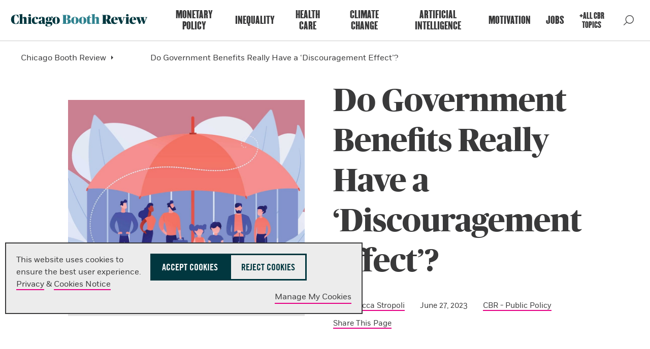

--- FILE ---
content_type: text/html; charset=utf-8
request_url: https://www.chicagobooth.edu/review/do-government-benefits-really-have-discouragement-effect
body_size: 20073
content:




<!DOCTYPE html>
<!--[if IE 9]><html lang="en" class="ie9 no-js"><![endif]-->
<!--[if !IE]><!-->
<html lang="en">
<!--<![endif]-->
<head>
    
    
    
    
<!--BEGIN MetaData-->
<title>Do Government Benefits Really Have a ‘Discouragement Effect’? | Chicago Booth Review</title>
<meta charset="utf-8">
<meta http-equiv="X-UA-Compatible" content="IE=edge">
<meta name="viewport" content="width=device-width, initial-scale=1.0">
<meta name="description" content="A study looks at how parents react when they learn assistance for their children will end." />
<meta name="referrer" content="no-referrer-when-downgrade" />

<link rel="canonical" href="https://www.chicagobooth.edu/review/do-government-benefits-really-have-discouragement-effect"/>

<!--END MetaData-->


<!-- WB PODCAST-->

<!--BEGIN SocialMediaMetaData-->

    <meta name="twitter:site" content="" />
    <meta name="twitter:title" content="Do Government Benefits Really Have a ‘Discouragement Effect’?" />
    <meta name="twitter:card" content="summary_large_image" />
    <meta name="twitter:description" content="A study looks at how parents react when they learn assistance for their children will end." />
    <meta name="twitter:image" content="https://www.chicagobooth.edu/-/media/project/chicago-booth/chicago-booth-review/2023/june/chicago-booth-social-umbrella.jpg?w=1920&amp;h=800&amp;hash=56C60FEA22005874898120B0949DE6D1" />
<meta property="twitter:url" content="https://www.chicagobooth.edu/review/do-government-benefits-really-have-discouragement-effect"/>    <meta property="og:title" content="Do Government Benefits Really Have a ‘Discouragement Effect’?" />
    <meta property="og:site_name" content="The University of Chicago Booth School of Business" />
    <meta property="og:type" content="website" />
    <meta property="fb:profile_id" content="198892435401" />
    <meta property="og:image:type" content="image/jpeg" />
    <meta property="og:image:width" content="1200" />
    <meta property="og:image:height" content="628" />
    <meta property="og:image" content="https://www.chicagobooth.edu/-/media/project/chicago-booth/chicago-booth-review/2023/june/chicago-booth-social-umbrella.jpg?w=1920&amp;h=800&amp;hash=56C60FEA22005874898120B0949DE6D1" />
    <meta property="og:description" content="A study looks at how parents react when they learn assistance for their children will end." />
<meta property="og:url" content="https://www.chicagobooth.edu/review/do-government-benefits-really-have-discouragement-effect"/><!--END SocialMediaMetaData-->



        <link rel="icon" href="/cbr_favicon.png" type="image/png" />
            <link rel="stylesheet" type="text/css" href="/assets/chicagobooth/css/css-bundle.min.css?v=2">
        <!-- END CSS FILES -->
                    <!--Tracking Header-->
        <!--Alphix Tag - Alphix Solutions-->
        <script async src="https://fml-x.com/load/3b89217c-d9e3-4448-8b71-3cb7b4e11a77"></script>











</head>
<body class="  white-header" data-template="CBR Hub Story Page">
    <span date-info="Custom CSS Class&amp;Variant=%7BAB3077CA-8179-4C12-BD65-95F192326394%7D&amp;Image Top Gradient&amp;Image Bottom Gradient&amp;Display Hero Line&amp;Portrait&amp;Shade Background&amp;Text Overlay Off=1&amp;H1 Placement=1"></span>
    <!--JAVASCRIPT FILES -->
    <script src="https://code.jquery.com/jquery-3.7.1.min.js"></script>
    <script src="https://code.jquery.com/ui/1.13.0/jquery-ui.min.js"></script>
    <script async src="https://cdn.jsdelivr.net/npm/bootstrap@5.3.3/dist/js/bootstrap.bundle.min.js"></script>
    <script src="/Assets/ChicagoBooth/js/headroom.js"></script>
    <script src="/Assets/ChicagoBooth/js/jQuery.headroom.js"></script>
    <script src="https://cdn.datatables.net/2.1.6/js/dataTables.min.js"></script>
    <link rel="stylesheet" type="text/css"  href="/assets/chicagobooth/css/custom/cbr.css" >
<link rel="stylesheet" type="text/css"  href="/assets/chicagobooth/css/custom/booth-styles.min.css" >
<style>
#coveod32e21fb .coveo-main-section .coveo-search-section,
#coveod32e21fb .coveo-main-section .coveo-results-header {
display: none !important;
}
</style>
    <!-- END JAVASCRIPT FILES -->


    <div id="cookie-consent-banner" role="banner" class="light-gray" aria-live="polite">
        <div class="cookie-container">
            <div class="banner-info">
                <p>
                    <span>
                        This website uses cookies to ensure the best user experience.<br />
                        <a href="https://www.chicagobooth.edu/privacy-notice">Privacy</a> & <a href="https://www.chicagobooth.edu/privacy-notice/cookie-notice">Cookies Notice</a>
                    </span>
                    <span class="action-buttons">
                        <button class="btn btn-lg btn-maroon accept-cookies"
                                tabindex="0"
                                aria-label="Accept Cookies">
                            Accept Cookies
                        </button>
                        <button class="btn btn-lg btn-white reject-cookies"
                                tabindex="0"
                                aria-label="Reject Cookies">
                            Reject Cookies
                        </button>
                        <span class="options">
                            <button class="toggle-modal button-link"
                                    data-target="#cookieModal"
                                    aria-label="Manage My Cookies" tabindex="0">
                                Manage My Cookies
                            </button>
                        </span>
                    </span>
                </p>
            </div>
        </div>
    </div>
    <!-- Modal -->
    <div class="modal" id="cookieModal" aria-labelledby="cookieModalTitle" aria-modal="true" tabindex="-1">
        <div class="modal-dialog" role="document">
            <div class="modal-content">
                <div class="modal-header">
                    <button aria-label="Close Modal" tabindex="0" class="close toggle-modal" data-target="#cookieModal"><span class="sr-only">Close</span></button>
                    <h2 class="modal-title">Manage Cookie Preferences</h2>
                    <button aria-label="Accept All Cookies" data-target="#cookieModal" class="btn-lg btn btn-maroon accept-cookies toggle-modal">Accept All Cookies</button>
                    <button aria-label="Reject All Cookies" data-target="#cookieModal" class="btn-lg btn btn-white reject-cookies toggle-modal">Reject All Cookies</button>
                </div>
                <div class="modal-body">
                    <table class="fullwidth cookie-table" aria-label="Cookie Preferences Table">
                        <tr>
                            <td>
                                <span class="TGcondensedbold">NECESSARY COOKIES</span><br />
                                These cookies are essential to enable the services to provide the requested feature, such as remembering you have logged in.
                            </td>
                            <td>ALWAYS ACTIVE</td>
                        </tr>
                        <tr>
                            <td>&nbsp;</td>
                            <td>
                                Reject | Accept
                            </td>
                        </tr>

                        <tr>
                            <td>
                                <span class="TGcondensedbold">PERFORMANCE AND ANALYTIC COOKIES</span><br />
                                These cookies are used to collect information on how users interact with Chicago Booth websites allowing us to improve the user experience and optimize our site where needed based on these interactions. All information these cookies collect is aggregated and therefore anonymous.
                            </td>
                            <td>
                                <div>
                                    <label class="switch" for="perfCook" aria-label="Performance Cookies Toggle">
                                        <input id="perfCook" type="checkbox">
                                        <span class="switch-slider"></span>
                                    </label>
                                </div>
                            </td>
                        </tr>
                        <tr>
                            <td>
                                <span class="TGcondensedbold">FUNCTIONAL COOKIES</span><br />
                                These cookies enable the website to provide enhanced functionality and personalization. They may be set by third-party providers whose services we have added to our pages or by us.
                            </td>
                            <td>
                                <div>
                                    <label class="switch" for="funcCook" aria-label="Functional Cookies Toggle">
                                        <input id="funcCook" type="checkbox">
                                        <span class="switch-slider"></span>
                                    </label>
                                </div>
                            </td>
                        </tr>
                        <tr>
                            <td>
                                <span class="TGcondensedbold">TARGETING OR ADVERTISING COOKIES</span><br />
                                These cookies collect information about your browsing habits to make advertising relevant to you and your interests. The cookies will remember the website you have visited, and this information is shared with other parties such as advertising technology service providers and advertisers.
                            </td>
                            <td>
                                <div>
                                    <label class="switch" for="targCook" aria-label="Targeting Cookies Toggle">
                                        <input id="targCook" type="checkbox">
                                        <span class="switch-slider"></span>
                                    </label>
                                </div>
                            </td>
                        </tr>
                        <tr>
                            <td>
                                <span class="TGcondensedbold">SOCIAL MEDIA COOKIES</span><br />
                                These cookies are used when you share information using a social media sharing button or “like” button on our websites, or you link your account or engage with our content on or through a social media site. The social network will record that you have done this. This information may be linked to targeting/advertising activities.
                            </td>
                            <td>
                                <div>
                                    <label class="switch" for="socCook" aria-label="Social Media Cookies Toggle">
                                        <input id="socCook" type="checkbox">
                                        <span class="switch-slider"></span>
                                    </label>
                                </div>
                            </td>
                        </tr>
                    </table>

                </div>
                <div class="modal-footer">
                    <p>
                        <button aria-label="Confirm Cookie Selections" class="btn btn-maroon btn-lg toggle-modal confirm-cookies" data-target="#cookieModal">Confirm My Selections</button>
                    </p>
                </div>
            </div>
        </div>
    </div>
    <!-- END MODAL-->


    <div class="alert-container">
        



        <div class="ribbon"></div>
    </div>
    <div id="hamburger" class="disappear" tabindex="0">
        <div id="hamburger-innercontainer">
            <span></span>
            <span></span>
            <span></span>
        </div>
    </div>
    <header id="header">
        <div class="header-content">
            <!--BEGIN Header-->


<a href="#maincontent" class="sr-only">Skip to main content</a>
<div class="wrap-container">
    <div class="container">
        <!-- DESKTOP ONLY NAV -->
        <div class="logo-container">
<a href="https://www.chicagobooth.edu/review" class="logo" title="Chicago Booth Review Home" >            <span>The University of Chicago Booth School of Business</span>
</a>                    </div>
        <nav class="desktop check-active-state">
            <!-- THIS WILL BE THE MAIN CORE NAV -->
                <ul class="nav-left">
                                <li>
                                    <a href="https://www.chicagobooth.edu/review/monetary-policy" title="Monetary Policy" >Monetary Policy</a>
                                </li>
                                <li>
                                    <a href="https://www.chicagobooth.edu/review/inequality" title="Inequality" >Inequality</a>
                                </li>
                                <li>
                                    <a href="https://www.chicagobooth.edu/review/health-care" title="Health Care" >Health Care</a>
                                </li>
                                <li>
                                    <a href="https://www.chicagobooth.edu/review/climate-change" title="Climate Change" >Climate Change</a>
                                </li>
                                <li>
                                    <a href="https://www.chicagobooth.edu/review/artificial-intelligence" title="Artificial Intelligence" >Artificial Intelligence</a>
                                </li>
                                <li>
                                    <a href="https://www.chicagobooth.edu/review/motivation" title="Motivation" >Motivation</a>
                                </li>
                                <li>
                                    <a href="https://www.chicagobooth.edu/review/jobs" title="Jobs" >Jobs</a>
                                </li>
            </ul>
            <!-- END CORE NAV -->
            <!-- THIS WILL BE SECONDARY NAV ITEMS -->
            <ul class="nav-right">
                <li><a href="https://www.chicagobooth.edu/review/topics" title="+All CBR Topics" >+All CBR Topics</a></li>
                                <li class="search" tabindex="0"></li>
                            </ul>
            <!-- END SECONDARY NAV -->
        </nav>
        <!-- END DESKTOP ONLY NAV -->
        <!-- USED FOR TOGGLE MENU ON MOBILE -->

        <span class="target"></span>
        <span class="targetHover" id="maincontent"></span>
        <!-- END TOGGLE MENU ON MOBILE -->
    </div>
</div>
<!--END Header-->
<!--BEGIN Breadcrumbs Desktop-->
<!-- dropdown-parent active-->
<div class="breadcrumb desktop">
    <div class="sub-nav check-active-state" style="display: block;">
        <div class="horizontal-scroll">
            <!--<a href="https://www.chicagobooth.edu/" title="Home" >Home</a>-->




                    <div class="dropdown">
<a href="https://www.chicagobooth.edu/review" class="dropdown-parent toggle-arrow-div" title="Chicago Booth Review" >Chicago Booth Review</a>
                            <ul class="dropdown-menu">
                                    <li><a href="https://www.chicagobooth.edu/review/monetary-policy" title="Monetary Policy" >Monetary Policy</a></li>
                                    <li><a href="https://www.chicagobooth.edu/review/inequality" title="Inequality" >Inequality</a></li>
                                    <li><a href="https://www.chicagobooth.edu/review/health-care" title="Health Care" >Health Care</a></li>
                                    <li><a href="https://www.chicagobooth.edu/review/climate-change" title="Climate Change" >Climate Change</a></li>
                                    <li><a href="https://www.chicagobooth.edu/review/artificial-intelligence" title="Artificial Intelligence" >Artificial Intelligence</a></li>
                                    <li><a href="https://www.chicagobooth.edu/review/motivation" title="Motivation" >Motivation</a></li>
                                    <li><a href="https://www.chicagobooth.edu/review/jobs" title="Jobs" >Jobs</a></li>
                                    <li><a href="https://www.chicagobooth.edu/review/topics" title="All Chicago Booth Review Topics" >All Chicago Booth Review Topics</a></li>

                            </ul>

                    </div>
                    <div class="dropdown">
<a href="https://www.chicagobooth.edu/review/2023/june/do-government-benefits-really-have-discouragement-effect" class="dropdown-parent" title="Do Government Benefits Really Have a ‘Discouragement Effect’?" >Do Government Benefits Really Have a ‘Discouragement Effect’?</a>

                    </div>
        </div>
    </div>
</div>
<!--END Breadcrumbs Desktop-->
<!--BEGIN Breadcrumbs Mobile-->
<div class="breadcrumb mobile">
    <div class="sub-nav check-active-state">
        <div class="horizontal-scroll scroller">
            
<a href="https://www.chicagobooth.edu/review" title="Chicago Booth Review" >Chicago Booth Review</a><a href="https://www.chicagobooth.edu/review/2023/june/do-government-benefits-really-have-discouragement-effect" title="Do Government Benefits Really Have a ‘Discouragement Effect’?" >Do Government Benefits Really Have a ‘Discouragement Effect’?</a>            

            
                    <div class="dropdown">
                        <ul class="dropdown-menu">
                                    <li><a href="https://www.chicagobooth.edu/review/monetary-policy" title="Monetary Policy" >Monetary Policy</a></li>
                                    <li><a href="https://www.chicagobooth.edu/review/inequality" title="Inequality" >Inequality</a></li>
                                    <li><a href="https://www.chicagobooth.edu/review/health-care" title="Health Care" >Health Care</a></li>
                                    <li><a href="https://www.chicagobooth.edu/review/climate-change" title="Climate Change" >Climate Change</a></li>
                                    <li><a href="https://www.chicagobooth.edu/review/artificial-intelligence" title="Artificial Intelligence" >Artificial Intelligence</a></li>
                                    <li><a href="https://www.chicagobooth.edu/review/motivation" title="Motivation" >Motivation</a></li>
                                    <li><a href="https://www.chicagobooth.edu/review/jobs" title="Jobs" >Jobs</a></li>
                                    <li><a href="https://www.chicagobooth.edu/review/topics" title="All Chicago Booth Review Topics" >All Chicago Booth Review Topics</a></li>
                        </ul>
                    </div>
        </div>
    </div>
</div>
<!--END Breadcrumbs Mobile-->
        </div>
    </header>
    <div id="back-to-top">
        <a class="back-to-top" title="Back to the Top">
            <span></span>
        </a>
    </div>
    <main class="container">
        <!--BEGIN Main Column 1 Story Hub -->

<!--BEGIN Page Title-->
    <!-- RGUSLAR CODE -->
        <section class="component white-header swiss pageTitle    no-visual-element" data-moduleName="PageTitle">
            <div class="swiss-row-one img-left swiss-row  swiss-container">
                <article>
                    <div class="swiss-img">
                        <figure>
                                <img class="lozad" width="940" height="749"
                                     srcset="/-/media/project/chicago-booth/chicago-booth-review/2023/june/chicago-booth-social-umbrella.jpg?cx=0.5&amp;cy=0.7&amp;cw=600&amp;ch=478&amp;hash=68635CDE4106C44E5D52395DE47DDC62 600w, /-/media/project/chicago-booth/chicago-booth-review/2023/june/chicago-booth-social-umbrella.jpg?cx=0.5&amp;cy=0.7&amp;cw=940&amp;ch=749&amp;hash=71A9F8178284922DD2AC4FCFE3FEE694 940w"
                                     src="/-/media/project/chicago-booth/chicago-booth-review/2023/june/chicago-booth-social-umbrella.jpg?cx=0.5&amp;cy=0.7&amp;cw=940&amp;ch=749&amp;hash=71A9F8178284922DD2AC4FCFE3FEE694"
                                     alt="Group of people under a large umbrella" />
                                                            <figcaption>Credit: Net Vector/Shutterstock</figcaption>
                        </figure>
                    </div>
                    <div class="copy">
                            <h1>
                                Do Government Benefits Really Have a ‘Discouragement Effect’?
                            </h1>
                                                
                        
<!--BEGIN Article Summary-->



<ul class="details" data-MediaType="Article" data-AuthorName="Rebecca Stropoli" data-FirstTag="CBR - Public Policy" data-strategicTags="" data-strategicTag1="" data-strategicTag2="" data-strategicTag3="">
        <li>
By             <span class="story-author">
                            <a href="https://www.chicagobooth.edu/review/authors-experts/s/rebecca-stropoli"> Rebecca Stropoli</a>
            </span>
        </li>

    <li>
June 27, 2023    </li>

    <li><a href="https://www.chicagobooth.edu/review/public-policy" >CBR - Public Policy</a></li>

    <li class="share">
        <div class="a2a_kit" data-a2a-url="https://www.chicagobooth.edu/review/2023/june/do-government-benefits-really-have-discouragement-effect" data-a2a-title="Do Government Benefits Really Have a ‘Discouragement Effect’?">
            <a class="a2a_dd" href="https://www.addtoany.com/share">Share This Page</a>
        </div>
        <!-- <a class="addthis_button_expanded" title="Share" href="#" target="_blank">Share This Page</a> -->
    </li>

</ul>
<script>
    var addthis_config = {
        "data_track_addressbar": false,
        "services_expanded": "facebook,twitter,linkedin,email"
    };
</script>
<style>
    .a2a_kit,
    .a2a_dd {
        line-height: var(--line-height-p) !important;
    }
</style>
<!-- Go to www.addthis.com/dashboard to customize your tools -->
<!-- <script type="text/javascript" src="//s7.addthis.com/js/300/addthis_widget.js#pubid=ra-51017391651cc26e"></script> -->
<script>
    var a2a_config = a2a_config || {};
    a2a_config.num_services = 10;
    a2a_config.show_title = 1;
</script>

<script defer src="https://static.addtoany.com/menu/page.js"></script>
<script>
    // WORKING PAPERS Author script
    var authors = $(".story-author").children();
    var length = authors.length;
    if (length > 2) {
        var last = authors.last();
        $(authors).each(function () {
            if (!$(this).is(last)) {
                $(this).after(", ")
            }
        });
        $(last).before('and ');
    } else if (length == 2) {
        $(authors[0]).after(" and ");
    }
</script>
<!--END Article Summary-->

                    </div>
                </article>
            </div>
        </section>
<!--END Page Title-->
<!--BEGIN Body Copy-->
	<section  class="component body-copy-module  no-visual-element   " data-modulename="body-copy-noimage">
		<div class="section-container bodyCopy-container first-letter">
			<span class="visual-element"></span>
			<div class="body-copy copy-container">
									<p>Critics of social safety net spending say it discourages people from working for a better future for themselves and their families. </p>
<p>But in a study involving thousands of recipients of the US government&rsquo;s biggest cash welfare program for children, University of Chicago&rsquo;s <a href="https://www.chicagobooth.edu/review/authors-experts/d/manasi-deshpande">Manasi Deshpande</a>&nbsp;and Chicago Booth&rsquo;s <a href="https://www.chicagobooth.edu/review/authors-experts/r/rebecca-dizon-ross">Rebecca Dizon-Ross</a>&nbsp;cast doubt on this assumption. </p>
<p>The findings suggest that &ldquo;redistribution is more efficient, and thus the optimal amount of redistribution potentially higher, than previously thought.&rdquo;</p>
<p>The researchers focused on the Supplemental Security Income program, which spent $51 billion in 2022 assisting 1 million children and 5.5 million adults with disabilities and low income. Many of the children qualified for the benefits because of serious mental and behavioral issues such as ADHD, and they received as much as $10,092 in 2022. </p>
<p>Deshpande and Dizon-Ross investigated whether parents invested less in the children&mdash;by forgoing tutoring or job training for them, for example&mdash;because they expected the benefits to continue in the future. </p>
<p>When it comes to parents&rsquo; investment in their children&rsquo;s future, traditional economic models have supported the theory of a dynamic discouragement effect of government assistance, which can take two forms. One aspect is what&rsquo;s called the income effect&mdash;the expectation that continued assistance will make it unnecessary for the aid recipient to need to earn a lot of money as an adult. The second is the substitution effect: parents fear a child&rsquo;s future benefits will be reduced if the child eventually earns too much money. </p>
<p>Children who receive SSI are reevaluated for eligibility when they turn 18. Because the standards for receiving benefits are different for adults and children, close to 40 percent of kids overall and 70 percent of those with mental and behavioral issues lose the benefits at 18. When surveyed by Deshpande and Dizon-Ross, experts from the National Bureau of Economic Research&rsquo;s Children and Economics of Education Programs overwhelmingly predicted that parents would be likely to invest more in their children&rsquo;s future if they understood this. </p>
			</div>
			
		</div>
	</section>
<!--END Body Copy-->
<!--BEGIN Body Copy-->
	<section  class="component body-copy-module    no-padding " data-modulename="body-copy-noimage">
		<div class="section-container bodyCopy-container ">
			<span class="visual-element"></span>
			<div class="body-copy copy-container">
									<h2>Expectations changed; investment didn&rsquo;t</h2>
			</div>
			
		</div>
	</section>
<!--END Body Copy-->
<!--BEGIN HTML Container -->
    <section class="component html-module full-width-copy single-col no-padding " data-moduleName="HTMLContainer">
        <div class="section-container">
            <div class="html-container">
                <div class="flourish-embed" data-src="story/1951342?945405"><script src="https://public.flourish.studio/resources/embed.js"></script></div>
            </div>
        </div>
     </section>
<!--END HTML Container -->
<!--BEGIN Body Copy-->
	<section  class="component body-copy-module  no-visual-element   " data-modulename="body-copy-noimage">
		<div class="section-container bodyCopy-container ">
			<span class="visual-element"></span>
			<div class="body-copy copy-container">
									<p>However, that wasn&rsquo;t borne out by the study, which included a sample of 6,000 households with at least one child collecting SSI benefits. All the recipients were 14&ndash;17 years old and had a predicted likelihood of removal from the program of 35&ndash;95 percent, based on diagnosis, the severity of their condition, and their state of residence. </p>
<p>In a survey, 60 percent of parent participants said there was &ldquo;no chance&rdquo; their children would lose benefits, and 80 percent underestimated the likelihood of removal. Many parents, when shown a video that provided information on their child&rsquo;s probability of losing SSI, were more likely to recognize the possibility. </p>
<p>But the added information didn&rsquo;t change how these parents invested in their children. The researchers offered parents a variety of ways&mdash;including job training, online math lessons, tutoring, and a career resource book&mdash;to invest in their children&rsquo;s future, noting in the paper that job training can increase earnings potential by as much as $5,000 annually, and math skills training, by up to $1,600. Still, take-up rates between the parents who watched a video and those in a control group were essentially the same, contradicting the view of the NBER experts, who had predicted that a treatment effect would lead to a 14 percentage point difference, on average, in parental investment.</p>
<p>The researchers note a few possible reasons for their results. Parents may not be forward thinking enough to alter their behavior now in response to a future change in government assistance. But limited money and time may also play a role&mdash;and instead of investing directly in their children, the data suggest that working parents who realize their children are likely to lose benefits actually work more themselves.</p>
<p>Also, parents may make decisions about their children&rsquo;s future based not only on financial incentives but also on social ones, such as wanting their children to find purpose in work or to not face the stigma of being a high-school dropout, the research finds. Such incentives aren&rsquo;t affected by a child&rsquo;s likelihood of receiving SSI in adulthood.</p>
<p>The key finding from a policy perspective is that contrary to expert opinion, parents&rsquo; expectations about whether their children will receive government assistance programs as adults likely won&rsquo;t have a detrimental effect on outcomes in adulthood. Instead, the researchers point out that a growing amount of evidence indicates that it&rsquo;s removing children from programs such as SSI at age 18 that hurts their prospects.</p>
			</div>
			
		</div>
	</section>
<!--END Body Copy-->



<!--BEGIN Accordion Folder-->
    <section class="component accordion single-col small-header no-padding-top ">
        <div class="section-container" role="tablist">
            <div class="accordion-container ">
                


<!--BEGIN Accordion Item-->
    <div class="panel panel-default">
        <div id='heading_Works_Cited_Information' class="panel-heading">
            <a class="collapsed" data-bs-toggle="collapse" data-bs-target='#collapse_Works_Cited_Information' aria-expanded="true" role="tab" >
                <p class="panel-title acc-header">
                    Works Cited<br />
                    
                </p>
                <span class="toggle-arrow"></span>
            </a>
        </div>
        <div id='collapse_Works_Cited_Information' class="collapse" role="tabpanel" aria-expanded="false" aria-labelledby="heading">
            <div class="panel-body">
                <div class="accordion-copy single-column-width">
                    <p>Manasi Deshpande and Rebecca Dizon-Ross, <a href="https://eml.berkeley.edu/~saez/course/report-paper1.pdf">“The (Lack of) Anticipatory Effects of the Social Safety Net on Human Capital Investment,”</a> Working paper, December 2022.</p>
                </div>
                
            </div>
        </div>
    </div>
<!--END Accordion Item-->

            </div>
        </div>
    </section>
<!--END Accordion Folder-->

<!--BEGIN Related Topics-->



<section class="component topics tag-lists detailsone no-padding-top no-visual-element">
    <div class="section-container bodyCopy-container">
        <span class="visual-element"></span>
        <div class="body-copy">
            <h2 class="h4">Related Topics</h2>
            <ul class="details">
                    <li><a href="https://www.chicagobooth.edu/review/fiscal-policy" >CBR - Fiscal Policy</a></li>
                    <li><a href="https://www.chicagobooth.edu/why-booth/stories/topic/public-policy" >Public Policy</a></li>
                    <li><a href="https://www.chicagobooth.edu/review/fall-2023" >CBR - Fall 2023</a></li>
                    <li><a href="https://www.chicagobooth.edu/review/public-policy" >CBR - Public Policy</a></li>
                    <li><a href="https://www.chicagobooth.edu/review/economics" >CBR - Economics</a></li>
                    <li><a href="https://www.chicagobooth.edu/why-booth/stories/topic/economics" title="Economics" >Economics</a></li>
            </ul>
        </div>
    </div>
</section>
<!--END Related Topics--><div class="">

    
    

    <script>
    document.addEventListener("CoveoSearchEndpointInitialized", function() {
            var recommendationElement = document.getElementById("coveobb6c91ea");
            recommendationElement.addEventListener("CoveoComponentInitialized", function() {
                         CoveoForSitecore.initContextOnElement(recommendationElement);
                         Coveo.initRecommendation(recommendationElement);
                });
        });
</script>


<script type="text/javascript">
    document.addEventListener("CoveoSearchEndpointInitialized", function() {
        var componentId = "coveobb6c91ea";
        var componentElement = document.getElementById(componentId);

        function showError(error) {
                console.error(error);
        }

        function areCoveoResourcesIncluded() {
            return typeof (Coveo) !== "undefined";
        }

        if (areCoveoResourcesIncluded()) {
            var event = document.createEvent("CustomEvent");
            event.initEvent("CoveoComponentInitialized", false, true);
            
            setTimeout(function() {
                componentElement.dispatchEvent(event);
            }, 0);
        } else {
            componentElement.classList.add("invalid");
            showError("The Coveo Resources component must be included in this page.");
        }
    });
</script>        <div id="coveobb6c91ea"
             class="CoveoRecommendation "
                            data-results-per-page='3'
                data-prebind-maximum-age='currentMaximumAge'
                data-pipeline='recommendations'
                data-title='More from Chicago Booth Review'
>
            
            <div class="CoveoForSitecoreBindWithUserContext"></div>
            <div class="CoveoForSitecoreExpressions"></div>
            <div>
    
    

    <div class="CoveoForSitecoreLocalExpression"
                    data-sc-filter-on-sitecore-context-database='true'
            data-sc-filter-on-current-language='true'
            data-sc-filter-on-latest-version='true'
>
    </div>
</div>

            <div class="coveo-recommendations-components">
                

    <div class="CoveoForSitecoreAnalytics"
        >
    </div>
<div>
    

        <div class="CoveoAnalytics"
                            data-prebind-endpoint='coveoForSitecoreAnalyticsEndpoint'
                data-prebind-anonymous='isAnonymous'
                data-prebind-search-hub='currentPageName'
                data-search-hub='Story Hub Page Recommendations'
                data-prebind-send-to-cloud='analyticsEnabled'
>
        </div>
</div><!--BEGIN Query Filter URL Parameter Tags-->
    <div class="CoveoForSitecoreFilterExpression" data-sc-advanced-filter='@UrlParameterTags=(6a52331448834efda3826b065cec422b)'></div>
<!--END Query Filter URL Parameter Tags--><!--BEGIN Query Filter Tags-->
    <div class="CoveoForSitecoreFilterExpression" data-sc-advanced-filter='@Tags=(967314f039ed450e8cd550e8a0cee793,a299de18b10f41e0a595de9bfca13dfb,301d09699f654d97aaaffcd25c9661c6,fdc3990741824432ac1170f1ddc04481,675746e8177d4defa53e8b27328c3ab8,6a386f82f18c4f59a4a6b4e7dd16a005)'></div>
<!--END Query Filter Tags--><!--BEGIN Query Filter NOT Current Page-->
    <div class="CoveoForSitecoreFilterExpression" data-sc-advanced-filter='@teaserz32xtitle<>"Do Government Benefits Really Have a ‘Discouragement Effect’?"'></div>
<!--END Query Filter NOT Current Page-->
            </div>
                <div class="coveo-recommendation-header">
                    <div class="coveo-recommendation-title">More from Chicago Booth Review</div>
                </div>
            <div class="coveo-recommendation-body">
                

<div>
        <div id="coveo459825e7"
            class="CoveoResultList"
                            data-layout='card'
                data-wait-animation='fade'
                data-auto-select-fields-to-include='false'
>
            

    <div>
        <script id="coveod975442f"
                class="result-template"
                type="text/x-underscore-template"
               >
            <!-- If you get an "Unexpected Token <" issue on this line with SXA, refer to: https://docs.coveo.com/en/2098/ -->
            <article class="<%= coveoFieldValue('storyhubmediatype').toLowerCase() %> media">
    <a class="CoveoResultLink swiss-img" href="<%= clickUri %>" title="<%= coveoFieldValue('Teaser Title') %>">
        <img class="lozad" width="940" height="749"
            srcset="<%= coveoFieldValue('StoryHubThumbnail600') %> .5x, <%= coveoFieldValue('StoryHubThumbnail940') %> 1x"
            src="<%= coveoFieldValue('StoryHubThumbnail940') %>"
            alt="<%= coveoFieldValue('Teaser Title') %>" />
    </a>
    <div class="copy">
        <h2>
            <a class="CoveoResultLink" href="<%= clickUri %>">
                <%= coveoFieldValue("Teaser Title") %>
            </a>
        </h2>
        <div class="swiss-text">
            <%= coveoFieldValue("teaser") %>
            <a class="icon CoveoResultLink" href="<%= clickUri %>">
                <span class="sr-only"><%= coveoFieldValue("Teaser Title") %></span>
            </a>
        </div>
        <ul class="details">
            <li><a href="<%= coveoFieldValue('StoryHubFirstTagUrl') %>"><%= coveoFieldValue("StoryHubFirstTag") %></a></li>
        </ul>
    </div>
</article>        </script>
    </div>

        </div>
</div>
            </div>
        </div>
</div><!--BEGIN Related Topics-->



<section class="component topics tag-lists detailstwo booth-styles no-padding-top light-gray no-visual-element">
    <div class="section-container bodyCopy-container">
        <span class="visual-element"></span>
        <div class="body-copy">
            <h2 class="h4">Related Topics</h2>
            <ul class="details">
                    <li><a href="https://www.chicagobooth.edu/review/fiscal-policy" >CBR - Fiscal Policy</a></li>
                    <li><a href="https://www.chicagobooth.edu/why-booth/stories/topic/public-policy" >Public Policy</a></li>
                    <li><a href="https://www.chicagobooth.edu/review/fall-2023" >CBR - Fall 2023</a></li>
                    <li><a href="https://www.chicagobooth.edu/review/public-policy" >CBR - Public Policy</a></li>
                    <li><a href="https://www.chicagobooth.edu/review/economics" >CBR - Economics</a></li>
                    <li><a href="https://www.chicagobooth.edu/why-booth/stories/topic/economics" title="Economics" >Economics</a></li>
            </ul>
        </div>
    </div>
</section>
<!--END Related Topics--><div class="">

    
    

    <script>
    document.addEventListener("CoveoSearchEndpointInitialized", function() {
            var recommendationElement = document.getElementById("coveo7465fcc9");
            recommendationElement.addEventListener("CoveoComponentInitialized", function() {
                         CoveoForSitecore.initContextOnElement(recommendationElement);
                         Coveo.initRecommendation(recommendationElement);
                });
        });
</script>


<script type="text/javascript">
    document.addEventListener("CoveoSearchEndpointInitialized", function() {
        var componentId = "coveo7465fcc9";
        var componentElement = document.getElementById(componentId);

        function showError(error) {
                console.error(error);
        }

        function areCoveoResourcesIncluded() {
            return typeof (Coveo) !== "undefined";
        }

        if (areCoveoResourcesIncluded()) {
            var event = document.createEvent("CustomEvent");
            event.initEvent("CoveoComponentInitialized", false, true);
            
            setTimeout(function() {
                componentElement.dispatchEvent(event);
            }, 0);
        } else {
            componentElement.classList.add("invalid");
            showError("The Coveo Resources component must be included in this page.");
        }
    });
</script>        <div id="coveo7465fcc9"
             class="CoveoRecommendation "
                            data-results-per-page='3'
                data-prebind-maximum-age='currentMaximumAge'
                data-pipeline='recommendations'
                data-title='More from Chicago Booth'
>
            
            <div class="CoveoForSitecoreBindWithUserContext"></div>
            <div class="CoveoForSitecoreExpressions"></div>
            <div>
    
    

    <div class="CoveoForSitecoreLocalExpression"
                    data-sc-filter-on-sitecore-context-database='true'
            data-sc-filter-on-current-language='true'
            data-sc-filter-on-latest-version='true'
>
    </div>
</div>

            <div class="coveo-recommendations-components">
                

    <div class="CoveoForSitecoreAnalytics"
        >
    </div>
<div>
    

        <div class="CoveoAnalytics"
                            data-prebind-endpoint='coveoForSitecoreAnalyticsEndpoint'
                data-prebind-anonymous='isAnonymous'
                data-prebind-search-hub='currentPageName'
                data-search-hub='Story Hub Page Recommendations'
                data-prebind-send-to-cloud='analyticsEnabled'
>
        </div>
</div><!--BEGIN Query Filter NOT URL Parameter Tags-->
    <div class="CoveoForSitecoreFilterExpression" data-sc-advanced-filter='NOT @UrlParameterTags=(6a52331448834efda3826b065cec422b)'></div>
<!--END Query Filter NOT URL Parameter Tags--><!--BEGIN Query Filter Tags-->
    <div class="CoveoForSitecoreFilterExpression" data-sc-advanced-filter='@Tags=(967314f039ed450e8cd550e8a0cee793,a299de18b10f41e0a595de9bfca13dfb,301d09699f654d97aaaffcd25c9661c6,fdc3990741824432ac1170f1ddc04481,675746e8177d4defa53e8b27328c3ab8,6a386f82f18c4f59a4a6b4e7dd16a005)'></div>
<!--END Query Filter Tags--><!--BEGIN Query Filter NOT Current Page-->
    <div class="CoveoForSitecoreFilterExpression" data-sc-advanced-filter='@teaserz32xtitle<>"Do Government Benefits Really Have a ‘Discouragement Effect’?"'></div>
<!--END Query Filter NOT Current Page-->
            </div>
                <div class="coveo-recommendation-header">
                    <div class="coveo-recommendation-title">More from Chicago Booth</div>
                </div>
            <div class="coveo-recommendation-body">
                

<div>
        <div id="coveo459825e7"
            class="CoveoResultList"
                            data-layout='card'
                data-wait-animation='fade'
                data-auto-select-fields-to-include='false'
>
            

    <div>
        <script id="coveod975442f"
                class="result-template"
                type="text/x-underscore-template"
               >
            <!-- If you get an "Unexpected Token <" issue on this line with SXA, refer to: https://docs.coveo.com/en/2098/ -->
            <article class="<%= coveoFieldValue('storyhubmediatype').toLowerCase() %> media">
    <a class="CoveoResultLink swiss-img" href="<%= clickUri %>" title="<%= coveoFieldValue('Teaser Title') %>">
        <img class="lozad" width="940" height="749"
            srcset="<%= coveoFieldValue('StoryHubThumbnail600') %> .5x, <%= coveoFieldValue('StoryHubThumbnail940') %> 1x"
            src="<%= coveoFieldValue('StoryHubThumbnail940') %>"
            alt="<%= coveoFieldValue('Teaser Title') %>" />
    </a>
    <div class="copy">
        <h2>
            <a class="CoveoResultLink" href="<%= clickUri %>">
                <%= coveoFieldValue("Teaser Title") %>
            </a>
        </h2>
        <div class="swiss-text">
            <%= coveoFieldValue("teaser") %>
            <a class="icon CoveoResultLink" href="<%= clickUri %>">
                <span class="sr-only"><%= coveoFieldValue("Teaser Title") %></span>
            </a>
        </div>
        <ul class="details">
            <li><a href="<%= coveoFieldValue('StoryHubFirstTagUrl') %>"><%= coveoFieldValue("StoryHubFirstTag") %></a></li>
        </ul>
    </div>
</article>        </script>
    </div>

        </div>
</div>
            </div>
        </div>
</div>

<!--BEGIN Story Hub One-->

<section class="component show-preview-icon light-gray booth-styles no-padding text-left">
    <div id="swiss-hub-container6fd88b9bc36f4921835822dc971ed076" class="swiss-row-three swiss-column img-top swiss-container coveo-swiss-container no-facet no-tabs no-header">
        <!--Coveo Search Interface-->
        
        
        

    </div>

</section>

<script>

    $(document).ready(function() {
        if (typeof (CoveoForSitecore) !== "undefined") {
            Coveo.$('#swiss-hub-container6fd88b9bc36f4921835822dc971ed076 .CoveoSearchInterface').on('doneBuildingQuery',
                function(e, args) {
                    args.queryBuilder.numberOfResults = 3;
                    args.queryBuilder.sortCriteria = "@articledate descending";
args.queryBuilder.advancedExpression.parts.push("@UrlParameterTags=(07587889d1ce450f8e97aa95a5fb93b5)");

            });
        }
    });

</script>

<!--END Story Hub One-->
<!--BEGIN Body Copy-->
	<section  class="component body-copy-module   dark-teal dark-bg  " data-modulename="body-copy-noimage">
		<div class="section-container bodyCopy-container ">
			<span class="visual-element"></span>
			<div class="body-copy copy-container">
									<script src="//engage.uchicago.edu/js/forms2/js/forms2.min.js"></script>
 <form id="mktoForm_470"></form>
 <script>MktoForms2.loadForm("//engage.uchicago.edu", "250-CQH-936", 470);</script>
<div id="privacy">
<p style="font-size:14px; line-height: 1.25; font-family: Trade Gothic LT W01 Light !important;"><strong style="font-family: 'Trade Gothic W01 Bold 2'  !important;
    font-weight: normal !important;">Your Privacy</strong><br>
We want to demonstrate our commitment to your privacy. Please review Chicago Booth's <a href="https://www.chicagobooth.edu/privacy-notice" title="Privacy Notice">privacy notice</a>, which provides information explaining how and why we collect particular information when you visit our website.</p>
</div>
<script>
MktoForms2.whenRendered(function(form){
       var formEl = form.getFormElem()[0],
       emptyLabels = formEl.querySelectorAll("label:empty"),
       arrayify = getSelection.call.bind([].slice);
       arrayify(emptyLabels).forEach(function(labelEl){
       labelEl.parentNode.removeChild(labelEl);
     });
  });
</script>
			</div>
			
		</div>
	</section>
<!--END Body Copy-->

<!--END Main Column 1 Story Hub -->
    </main>
    <!--BEGIN Footer-->
<footer>
    <section class="component" data-moduleName="footer-module">
        <div class="section-container">
            <div class="logo-container">
<a href="https://www.chicagobooth.edu/review" class="logo" >                    <span>The University of Chicago Booth School of Business</span>
</a>            </div>
            <div class="footerlinks-container">
                    <div class="row">
                            <h2 class="h5">Explore CBR</h2>
                        <div class="footer-links">
                                <ul>
                                        <li><a href="https://www.chicagobooth.edu/review/topics" title="+ All CBR Stories" >+ All CBR Topics</a></li>
                                        <li><a href="https://www.chicagobooth.edu/review/about" title="About" >About Us</a></li>
                                        <li><a href="https://www.chicagobooth.edu/review/all-issues" title="All Issues" >All Issues</a></li>
                                        <li><a href="https://www.chicagobooth.edu/review/contact-us" title="Contact Us" >Contact Us</a></li>
                                        <li><a href="https://www.chicagobooth.edu/" title="Chicago Booth" >Chicago Booth</a></li>
                                        <li><a href="https://www.chicagobooth.edu/privacy-notice" title="Privacy Notice" >Privacy Notice</a></li>
                                        <li><a href="https://accessibility.uchicago.edu" target="_blank" title="University’s Digital Accessibility Standards" >Accessibility</a></li>
                                </ul>
                                                                                </div>
                    </div>
                                                                                    <div class="row">
                            <h2 class="h5">Follow</h2>
                                                    <ul class="social">
                                    <li>
<a href="https://www.facebook.com/chicagoboothrev" class="icon external" target="_blank" title="Follow Us on Facebook" ><img src="/-/media/project/archive/assets/facebook.svg?h=40&amp;w=40&amp;la=en&amp;hash=DBF2C0CBC8DC299207C547DED501F735" alt="facebook" /></a>                                    </li>
                                    <li>
<a href="https://twitter.com/chicagoboothrev" class="icon external" target="_blank" title="Follow Us on Twitter" ><img src="/-/media/project/archive/assets/twitter.svg?h=40&amp;w=40&amp;la=en&amp;hash=D630E60A0A674277D54A0390390BE13D" alt="Twitter" /></a>                                    </li>
                                    <li>
<a href="https://www.youtube.com/user/BoothThinking" class="icon external" target="_blank" title="Follow Us on YouTube" ><img src="/-/media/project/archive/assets/youtube.svg?h=40&amp;w=40&amp;la=en&amp;hash=9E6EFC46B49166023B0A190C6181C163" alt="Youtube" /></a>                                    </li>
                                    <li>
<a href="https://www.linkedin.com/company/chicago-booth-review" class="icon external" target="_blank" title="Follow Us on LinkedIn" ><img src="/-/media/project/archive/assets/linkedin.svg?h=40&amp;w=40&amp;la=en&amp;hash=A9AA7986BFBA7A0F37C93A7EE1BE0F81" alt="Linkedin" /></a>                                    </li>
                            </ul>
                    </div>
                                    <div class="row address">
                        <p>
<span class=" TGcondensedbold">Chicago Booth Review</span><br />
Research driven insights on business, policy, and markets.
</p>
                    </div>
                <div class="row">
                    <br>
                    <p>© 2004-2026 Chicago Booth Review</p>
                </div>
            </div>
        </div>
    </section>
</footer>


<link rel="stylesheet" href="/assets/chicagobooth/css/coveo.css" />
<script class="coveo-script" type="text/javascript" src='https://static.cloud.coveo.com/searchui/v2.10116/js/CoveoJsSearch.Lazy.min.js'></script>
<script class="coveo-for-sitecore-script" type="text/javascript" src='https://static.cloud.coveo.com/coveoforsitecore/ui/v0.64.7/js/CoveoForSitecore.Lazy.min.js'></script>
<script type="text/javascript" src="https://static.cloud.coveo.com/searchui/v2.10116/js/cultures/en.js"></script>

<div>


    
    
        <!-- Resources -->
        <div id="coveo3a949f41"
             class="CoveoForSitecoreContext"
               data-sc-should-have-analytics-component='true'
  data-sc-analytics-enabled='true'
  data-sc-current-language='en'
  data-prebind-sc-language-field-name='fieldTranslator'
  data-sc-language-field-name='_language'
  data-sc-labels='{&quot;Ascending&quot; : &quot;Ascending&quot; , &quot;Descending&quot; : &quot;Descending&quot; , &quot;Created&quot; : &quot;Created&quot; , &quot;Created By&quot; : &quot;Created by&quot; , &quot;Creation Time&quot; : &quot;Creation time.&quot; , &quot;Language&quot; : &quot;Language&quot; , &quot;Last Time Modified&quot; : &quot;Last time modified.&quot; , &quot;Template&quot; : &quot;Template&quot; , &quot;Uniform resource identifier&quot; : &quot;URI&quot; , &quot;Updated By&quot; : &quot;Updated by&quot; , &quot;If the problem persists contact the administrator.&quot; : &quot;If the problem persists contact the administrator.&quot; , &quot;Search is currently unavailable&quot; : &quot;Oops! Something went wrong on the server.&quot;}'
  data-sc-maximum-age='900000'
  data-sc-page-name='Fabian Waldinger'
  data-sc-page-name-full-path='/sitecore/content/Chicago Booth/Home/Review/Authors Experts/W/Fabian Waldinger'
  data-sc-index-source-name='Coveo_web_index - prod-v2'
  data-sc-is-in-experience-editor='false'
  data-sc-is-user-anonymous='true'
  data-sc-item-uri='sitecore://web/{948A3177-4B5B-4B2D-B206-311739B6DCA1}?lang=en&amp;ver=1'
  data-sc-item-id='948a3177-4b5b-4b2d-b206-311739b6dca1'
  data-prebind-sc-latest-version-field-name='fieldTranslator'
  data-sc-latest-version-field-name='_latestversion'
  data-sc-rest-endpoint-uri='/coveo/rest'
  data-sc-analytics-endpoint-uri='/coveo/rest/ua'
  data-sc-site-name='public'
  data-sc-field-prefix='f'
  data-sc-field-suffix='9473'
  data-sc-prefer-source-specific-fields='false'
  data-sc-external-fields='[{&quot;fieldName&quot;:&quot;permanentid&quot;,&quot;shouldEscape&quot;:false}]'
  data-sc-source-specific-fields='[{&quot;fieldName&quot;:&quot;attachmentparentid&quot;},{&quot;fieldName&quot;:&quot;clickableuri&quot;},{&quot;fieldName&quot;:&quot;collection&quot;},{&quot;fieldName&quot;:&quot;concepts&quot;},{&quot;fieldName&quot;:&quot;date&quot;},{&quot;fieldName&quot;:&quot;filetype&quot;},{&quot;fieldName&quot;:&quot;indexeddate&quot;},{&quot;fieldName&quot;:&quot;isattachment&quot;},{&quot;fieldName&quot;:&quot;language&quot;},{&quot;fieldName&quot;:&quot;printableuri&quot;},{&quot;fieldName&quot;:&quot;rowid&quot;},{&quot;fieldName&quot;:&quot;size&quot;},{&quot;fieldName&quot;:&quot;source&quot;},{&quot;fieldName&quot;:&quot;title&quot;},{&quot;fieldName&quot;:&quot;topparent&quot;},{&quot;fieldName&quot;:&quot;topparentid&quot;},{&quot;fieldName&quot;:&quot;transactionid&quot;},{&quot;fieldName&quot;:&quot;uri&quot;},{&quot;fieldName&quot;:&quot;urihash&quot;}]'
>
        </div>
        <script type="text/javascript">
        var endpointConfiguration = {
            itemUri: "sitecore://web/{948A3177-4B5B-4B2D-B206-311739B6DCA1}?lang=en&amp;ver=1",
            siteName: "public",
            restEndpointUri: "/coveo/rest"
        };
        if (typeof (CoveoForSitecore) !== "undefined") {
            CoveoForSitecore.SearchEndpoint.configureSitecoreEndpoint(endpointConfiguration);
            CoveoForSitecore.version = "5.0.1368.1";
            var context = document.getElementById("coveo3a949f41");
            if (!!context) {
                CoveoForSitecore.Context.configureContext(context);
            }
        }
        </script>
</div>

<script type="text/javascript" src="/Coveo/Hive/js/CoveoForSitecoreUserContext.js"></script>




<script>
    if (!!window.CoveoForSitecoreUserContext) {
        CoveoForSitecoreUserContext.handler.initializeContext({"device":"Default","isAnonymous":"true","country":""});
    }
</script>
<!-- Page View test comment -->


<!--END Footer-->

    <!-- SEARCH -->
    <div class="search-overlay desktop-search">
        <div class="search-overlay-container">
            <label class="visual-hide">Search</label>
            <!-- SEARCH OVERWRITE -->
            



<script>
    document.addEventListener("CoveoSearchEndpointInitialized", function() {
        var searchboxElement = document.getElementById("_main-global-search-box");
        searchboxElement.addEventListener("CoveoComponentInitialized", function() {
            CoveoForSitecore.initSearchboxIfStandalone(searchboxElement, "https://www.chicagobooth.edu/review/search");
        });
    })
</script><div id="_main-global-search-box_container" class="coveo-for-sitecore-search-box-container"
       data-prebind-maximum-age='currentMaximumAge'
>
    <div id="_main-global-search-box"
         class="CoveoSearchbox"
           data-enable-omnibox='true'
  data-enable-query-extension-addon='true'
  data-enable-query-suggest-addon='true'
  data-prebind-maximum-age='currentMaximumAge'
  data-clear-filters-on-new-query='false'
>
        
        
<script type="text/javascript">
    document.addEventListener("CoveoSearchEndpointInitialized", function() {
        var componentId = "_main-global-search-box";
        var componentElement = document.getElementById(componentId);

        function showError(error) {
                console.error(error);
        }

        function areCoveoResourcesIncluded() {
            return typeof (Coveo) !== "undefined";
        }

        if (areCoveoResourcesIncluded()) {
            var event = document.createEvent("CustomEvent");
            event.initEvent("CoveoComponentInitialized", false, true);
            
            setTimeout(function() {
                componentElement.dispatchEvent(event);
            }, 0);
        } else {
            componentElement.classList.add("invalid");
            showError("The Coveo Resources component must be included in this page.");
        }
    });
</script>
        <div class="CoveoForSitecoreBindWithUserContext"></div>
        <div class="CoveoForSitecoreExpressions"></div>
        <div class="CoveoForSitecoreConfigureSearchHub" data-sc-search-hub="Chicago Booth Review Search"></div>
    </div>
    
    <!-- Added per Coveo Support case 00123628 to ensure action history is populated correctly for coveo recommendations -->
    <div class="CoveoAnalytics" data-search-hub="Chicago Booth Review Search"></div>
</div>

            <!-- END SEARCH OVERWRITE -->
        </div>
    </div>
    <!-- END SEARCH -->
    <!---MOBILE NAV-->
    <!--BEGIN MobileNAv-->
<nav id="nav-mobile" class="mobile check-active-state disappear">
    <div class="nav-container">
        <div class="logo-container">
<a href="https://www.chicagobooth.edu/review" class="logo" title="Chicago Booth Review Home" >                    <span>The University of Chicago Booth School of Business</span>
</a>        </div>
            <div class="search-overlay">
                <div class="search-overlay-container">
                    <!-- MOBILE SEARCH OVERWRITE -->




<script>
    document.addEventListener("CoveoSearchEndpointInitialized", function() {
        var searchboxElement = document.getElementById("_main-global-search-box-mobile");
        searchboxElement.addEventListener("CoveoComponentInitialized", function() {
            CoveoForSitecore.initSearchboxIfStandalone(searchboxElement, "https://www.chicagobooth.edu/search");
        });
    })
</script><div id="_main-global-search-box-mobile_container" class="coveo-for-sitecore-search-box-container"
       data-prebind-maximum-age='currentMaximumAge'
>
    <div id="_main-global-search-box-mobile"
         class="CoveoSearchbox"
           data-enable-omnibox='true'
  data-prebind-maximum-age='currentMaximumAge'
  data-clear-filters-on-new-query='false'
>
        
        
<script type="text/javascript">
    document.addEventListener("CoveoSearchEndpointInitialized", function() {
        var componentId = "_main-global-search-box-mobile";
        var componentElement = document.getElementById(componentId);

        function showError(error) {
                console.error(error);
        }

        function areCoveoResourcesIncluded() {
            return typeof (Coveo) !== "undefined";
        }

        if (areCoveoResourcesIncluded()) {
            var event = document.createEvent("CustomEvent");
            event.initEvent("CoveoComponentInitialized", false, true);
            
            setTimeout(function() {
                componentElement.dispatchEvent(event);
            }, 0);
        } else {
            componentElement.classList.add("invalid");
            showError("The Coveo Resources component must be included in this page.");
        }
    });
</script>
        <div class="CoveoForSitecoreBindWithUserContext"></div>
        <div class="CoveoForSitecoreExpressions"></div>
        <div class="CoveoForSitecoreConfigureSearchHub" data-sc-search-hub="Chicago Booth Search"></div>
    </div>
    
    <!-- Added per Coveo Support case 00123628 to ensure action history is populated correctly for coveo recommendations -->
    <div class="CoveoAnalytics" data-search-hub="Chicago Booth Search"></div>
</div>
                    <!-- END MOBILE SEARCH OVERWRITE -->
                </div>
            </div>

        <ul class="nav-left menu-item">
                <li>
                    <a href="https://www.chicagobooth.edu/review/monetary-policy" title="Monetary Policy" >Monetary Policy</a>

                </li>
                <li>
                    <a href="https://www.chicagobooth.edu/review/inequality" title="Inequality" >Inequality</a>

                </li>
                <li>
                    <a href="https://www.chicagobooth.edu/review/health-care" title="Health Care" >Health Care</a>

                </li>
                <li>
                    <a href="https://www.chicagobooth.edu/review/climate-change" title="Climate Change" >Climate Change</a>

                </li>
                <li>
                    <a href="https://www.chicagobooth.edu/review/artificial-intelligence" title="Artificial Intelligence" >Artificial Intelligence</a>

                </li>
                <li>
                    <a href="https://www.chicagobooth.edu/review/motivation" title="Motivation" >Motivation</a>

                </li>
                <li>
                    <a href="https://www.chicagobooth.edu/review/jobs" title="Jobs" >Jobs</a>

                </li>
                <li>
                    <a href="https://www.chicagobooth.edu/review/topics" title="+All CBR Topics" >+All CBR Topics</a>

                </li>
        </ul>

    </div>
</nav>
<!--END MobileNav-->


    <!---End MOBILE NAV-->
        <script src="/assets/chicagobooth/js/js-bundle.js" defer></script>
    <script src="/assets/chicagobooth/js/lozad.min.js"></script>
    <script>
        $(document).ready(function () {

            var isIE = typeof document !== 'undefined' && document.documentMode;

            const observer = lozad(".lozad", {
                rootMargin: '10px 0px', // syntax similar to that of CSS Margin
                threshold: 0.1, // ratio of element convergence
            });

            // lazy loads elements with default selector as ".lozad"
            observer.observe();

            if ($(".persistent-module").length > 0) {
                var divAppText = $(".persistent-banner").text();
            }
            $(window).on("load", function () {
                if ($(".persistent-module").length > 0 && divAppText.includes("App")) {
                    $(".persistent-banner").addClass("show", "!important");
                    lockBanner();
                }
            });

            function lockBanner() {
                $(window).scroll(function () {
                    if ($(".persistent-module").length > 0 && divAppText.includes("App")) {
                        if ($(window).scrollTop() < 1) {
                            $(".persistent-banner").addClass("show", "!important");
                        }
                    }
                });
            }
        });
    </script>

    <script>$('.detailstwo li').filter(":contains('CBR -')").remove();</script>
<script>if($('.detailstwo li').length == 0) { $('.detailstwo').remove(); }</script>
<script>$('.detailsone li').filter(":not(:contains('CBR -'))").remove();</script>
<script>$(".detailsone h2").text("Related Chicago Booth Review Topics");
$(".detailstwo h2").text("Related Chicago Booth Topics");</script>

    <script>
        document.addEventListener('DOMContentLoaded', function () {
            // Check if an element with a specific class or ID associated with your rendering exists
            if (document.querySelector('.quick-summary') || document.getElementById('quick-summary')) {
                // Load your script dynamically
                var script = document.createElement('script');
                script.src = '/assets/chicagobooth/js/quick_summary.js';
                document.head.appendChild(script);
            }
        });
    </script>

            <script>$("#coveofa2ed780").attr("id", "coveofa2ed780_2");</script>
        <script>$(".CoveoLogo").remove();</script>
        <script>
            // Highcharts Force aria atomic
            Highcharts.addEvent(Highcharts.Chart, 'render', function () {
                if (this.renderer && this.renderer.box) {
                    this.renderer.box.setAttribute('aria-atomic', true);
                    this.seriesGroup.element.setAttribute('aria-atomic', true);
                }
            });
        </script>
            <script>
            $(document).ready(function () {

            });
        </script>

    <!--No Story Hub pages -->

   <script>
       $(document).ready(function () {
           function o(o, e, c) { const t = new Date(); t.setTime(t.getTime() + 24 * c * 60 * 60 * 1e3); const n = "expires=" + t.toUTCString(); document.cookie = o + "=" + e + ";secure;" + n + ";path=/" }
           function e(o) { const e = o + "=", c = decodeURIComponent(document.cookie).split(";"); for (let o of c) if (((o = o.trim()), 0 === o.indexOf(e))) return o.substring(e.length); return "" }
           $(".accept-cookies").on("click", function () { o("CBCookieConsent", "accepted", 365); const e = { CBPerformance: "accept", CBFunction: "accept", CBTarget: "accept", CBSocial: "accept" }; for (let c in e) o(c, e[c], 365); $("#perfCook, #funcCook, #targCook, #socCook").prop("checked", !1), $("#cookie-consent-banner").removeClass("show"); location.reload(); }), $(".reject-cookies").on("click", function () { o("CBCookieConsent", "rejected", 365); const e = { CBPerformance: "reject", CBFunction: "reject", CBTarget: "reject", CBSocial: "reject" }; for (let c in e) o(c, e[c], 365); $("#perfCook, #funcCook, #targCook, #socCook").prop("checked", !0), $("#cookie-consent-banner").removeClass("show") }), $(".confirm-cookies").on("click", function () { const e = { CBPerformance: $("#perfCook").prop("checked") ? "reject" : "accept", CBFunction: $("#funcCook").prop("checked") ? "reject" : "accept", CBTarget: $("#targCook").prop("checked") ? "reject" : "accept", CBSocial: $("#socCook").prop("checked") ? "reject" : "accept", }; for (let c in e) o(c, e[c], 365); o("CBCookieConsent", "custom", 365), $("#cookie-consent-banner").removeClass("show"); location.reload(); }), (function () { e("CBCookieConsent"); const o = { CBPerformance: "#perfCook", CBFunction: "#funcCook", CBTarget: "#targCook", CBSocial: "#socCook", }; for (let c in o) { const t = e(c); $(o[c]).prop("checked", "reject" === t) } })(), (function () { const o = e("CBCookieConsent"), c = e("CBPerformance"), t = e("CBFunction"), n = e("CBTarget"), r = e("CBSocial"), i = e("AlertBoxCookie"), C = e("WhyBoothAwareness"), s = e("WhyBoothForm"); ("" != o && null != o) || document.getElementById("cookie-consent-banner").classList.add("show"), "" == c || null == c || "accept" == c ? $("#perfCook").prop("checked", !1) : $("#perfCook").prop("checked", !0), "" == t || null == t || "accept" == t ? $("#funcCook").prop("checked", !1) : $("#funcCook").prop("checked", !0), "" == n || null == n || "accept" == n ? $("#targCook").prop("checked", !1) : $("#targCook").prop("checked", !0), "" == r || null == r || "accept" == r ? $("#socCook").prop("checked", !1) : $("#socCook").prop("checked", !0), "" != i && $("#privacy-policy .alert-box:not(.form)").addClass("gdpr-style"), "" != C && $("#request-information-cta").css("display", "block"), "" != s && "false" != s && (window.whyBoothForm = !0) })(), ($.checkPersistentBanner = function () { $('.persistent-module a[href*="request-info"]').length > 0 && $(".persistent-module").hide() }), ($.checkWired = function () { $(".wired").hide() })
       })
</script>

<!-- FULL-TIME RFI Disable Form If Cookie Value is not null -->
<!-- PART-TIME RFI Disable Form If Cookie Value is not null -->
<!-- EMBA RFI Disable Form If Cookie Value is not null -->
<!-- CIVIC SCHOLARS RFI Disable Form If Cookie Value is not null -->

 <!-- For Tracking -->
<!--Begin Google Analytics Tracking Code-->
        <!-- CHOOSE TO LOAD BAIDU SCRIPT  -->
            <!--<script type="text/javascript">

                (function (d) {
                    (window.bd_cpro_rtid = window.bd_cpro_rtid || []).push({ id: "nW0kPj6z" });
                    var s = d.createElement("script"); s.type = "text/javascript"; s.async = true; s.src = location.protocol + "//cpro.baidu.com/cpro/ui/rt.js";
                    var s0 = d.getElementsByTagName("script")[0]; s0.parentNode.insertBefore(s, s0);
                })(document);

            </script> -->




</body>
</html>

--- FILE ---
content_type: image/svg+xml
request_url: https://www.chicagobooth.edu/assets/chicagobooth/img/cbr/chicago%20booth%20review%202.svg
body_size: 2785
content:
<?xml version="1.0" encoding="utf-8"?>
<!-- Generator: Adobe Illustrator 20.1.0, SVG Export Plug-In . SVG Version: 6.00 Build 0)  -->
<svg version="1.1" id="Layer_1" xmlns="http://www.w3.org/2000/svg" xmlns:xlink="http://www.w3.org/1999/xlink" x="0px" y="0px"
	 viewBox="0 0 708.8 70.6" style="enable-background:new 0 0 708.8 70.6;" xml:space="preserve">
<style type="text/css">
	.st0{fill:#00373F;}
	.st1{fill:#2E818E;}
</style>
<path class="st0" d="M4.6,31c0-16.7,11.6-24.2,25.3-24.2c5.3,0,9.7,0.7,12.4,1.5l1.1,15.5h-1.3c-2.3-4.6-4.4-8.6-6.8-11.6
	c-1.7-2.2-3.2-3.5-6.1-3.5c-6,0-8.8,6.9-8.8,20.9c0,17.9,2.9,22.8,8.6,22.8c3.1,0,5.2-0.8,7.4-3.9c1.7-2.3,4.1-7.2,6.2-11.6h1.2
	L43,51.9c-3.2,1.2-7.6,2.6-14.7,2.6C14,54.5,4.6,46.2,4.6,31"/>
<path class="st0" d="M84.1,26.8v21.4c0,3.1,0.2,3.3,2.9,4l1.2,0.3v1.1H67.7v-1.1l1-0.3c2.3-0.6,2.4-0.7,2.4-4.1V29.3
	c0-3.7-1.5-4.8-3.9-4.8c-1.9,0-3.3,0.1-4.4,0.4v23.3c0,3.4,0.1,3.5,2.4,4.1l1,0.3v1.1H45.6v-1.1l1.2-0.3c2.7-0.7,2.8-0.9,2.8-4V11.9
	c0-3.6-0.1-4-2.1-5.1l-2.2-1V4.9l17.1-1.5L63,3.8c0,0-0.3,3.6-0.3,8v11h0.2c3.4-2.5,7.4-4.9,12.6-4.9C80.6,17.9,84.1,20.9,84.1,26.8
	"/>
<path class="st0" d="M90,52.5l1.2-0.3c2.7-0.7,2.8-0.9,2.8-4V26.4c0-2.9-0.2-3.2-2.3-4.6l-2.1-1.5v-0.6l17.2-1.7l0.5,0.4
	c-0.2,3.3-0.3,5.6-0.3,8.5v21.4c0,3.1,0.1,3.3,2.8,4l1.2,0.3v1.1H90V52.5z M100.3,3.6c3.7,0,6.4,2.3,6.4,5.9c0,3.7-2.8,5.9-6.4,5.9
	c-3.6,0-6.4-2.3-6.4-5.9C93.8,5.9,96.7,3.6,100.3,3.6"/>
<path class="st0" d="M111,36.7c0-13.5,11-18.9,20.8-18.9c7.2,0,11.6,2.4,11.6,7.2c0,3.2-1.8,5-5.5,5c-4.4,0-5.4-1.9-5.8-7.2
	c-0.3-2.3-0.3-3-2.1-3c-2.5,0-5.9,1.4-5.9,13.3c0,9.7,1.7,14.9,10.2,14.9c3.1,0,6.2-0.9,8.6-2.2v1.2c-1.6,2.4-6.8,7.3-14.6,7.3
	C117.2,54.5,111,47.5,111,36.7"/>
<path class="st0" d="M145.5,46.2c0-6.4,5.2-8.1,10.9-9.6l7.6-2.1v-6.4c0-6.1-0.7-8.2-3.4-8.2c-1.7,0-2.5,0.3-2.7,2.7
	c-0.3,5.7-1.7,7.2-5.7,7.2c-3.6,0-5.4-1.5-5.4-4.3c0-4.5,4.8-7.6,16.2-7.6c8.5,0,14,2.5,14,9.5v18.2c0,2.9,0.2,3.9,1.5,4.5
	c0.9,0.5,2.4,0.7,3,0.7v1c-1.4,1.1-4.2,2.7-9,2.7c-4.2,0-6.8-1.5-7.8-4.3h-0.3c-1.8,2.1-4.3,4.3-9.3,4.3
	C149.2,54.5,145.5,51.3,145.5,46.2 M163.9,48.3V37.2l-1.5,0.1c-3,0.2-4.2,1.5-4.2,6.2c0,4.6,1.5,6,3.3,6
	C162.6,49.5,163.5,49.1,163.9,48.3"/>
<path class="st0" d="M180.5,60.2c0-3.2,3-5.6,8.8-6.2v-0.1c-4.7-1.2-6.6-3.7-6.6-7.3c0-4,2.9-6.9,5.4-8.4V38
	c-3.5-1.8-5.4-4.5-5.4-8.5c0-7.4,6.4-11.6,15.1-11.6c3.5,0,6.8,0.9,9,2c2.1-2,4.7-3.9,7.8-3.9c2.5,0,4.4,1.3,4.4,4
	c0,1.9-0.9,3.7-3.5,3.7c-2.2,0-2.7-0.9-3.3-2.6c-0.7-2.1-2.6-1.5-4.2-0.4v0.1c2.6,1.7,4.8,4.3,4.8,7.6c0,7.4-6.4,11.6-15.1,11.6
	c-3.1,0-6.3-0.6-8.3-1.4c-0.4,0.5-1,1.5-1,2.8c0,1.1,0.7,1.8,2.9,1.8h13.5c6.5,0,11.6,2.1,11.6,9.2c0,9.3-8.7,14.7-20.5,14.7
	C185.4,67.2,180.5,64.8,180.5,60.2 M208.5,58.9c0-3.3-2-4.6-6.2-4.6h-11.6c-0.7,0.8-1.2,2.2-1.2,4.8c0,3.7,1.9,6.2,7.8,6.2
	C204.8,65.3,208.5,63,208.5,58.9 M200.8,29.1c0-8-0.9-9.4-3.3-9.4c-2.6,0-3.3,1.4-3.3,9.2c0,7.8,0.8,9.4,3.3,9.4
	C200.2,38.3,200.8,36.8,200.8,29.1"/>
<path class="st0" d="M216.9,36.3c0-13.5,9.6-18.5,18.9-18.5c9.8,0,18.9,5.8,18.9,18.2c0,13.4-9.4,18.4-18.9,18.4
	C226,54.5,216.9,48.7,216.9,36.3 M241.2,36.6c0-15.1-2.3-16.8-5.6-16.8c-3.1,0-5.2,2.3-5.2,15.6c0,15.3,1.7,17.1,5.5,17.1
	C239.4,52.5,241.2,51,241.2,36.6"/>
<path class="st1" d="M267.2,52.5l1.8-0.5c2.5-0.7,2.9-0.8,2.9-5.4V14.6c0-4.6-0.5-4.7-2.9-5.4l-1.8-0.5V7.7h23.2
	c13.5,0,18.8,3.5,18.8,11c0,5.8-4.2,9-12.1,10.2V29c9,1.3,14.2,4.2,14.2,11.8c0,8.4-6,12.9-19.2,12.9h-24.9V52.5z M288.9,28.4
	c4.7,0,5.8-1.8,5.8-9.5c0-7.4-1.6-9-5-9c-1.3,0-2.4,0.1-2.9,0.3v18.2H288.9z M295.8,40.2c0-7.7-1.9-9.8-6.6-9.8h-2.3v17
	c0,3.1,1.4,3.9,3.7,3.9C294.3,51.3,295.8,48.6,295.8,40.2"/>
<path class="st1" d="M313.4,36.3c0-13.5,9.6-18.5,18.9-18.5c9.8,0,18.9,5.8,18.9,18.2c0,13.4-9.4,18.4-18.9,18.4
	C322.5,54.5,313.4,48.7,313.4,36.3 M337.7,36.6c0-15.1-2.3-16.8-5.6-16.8c-3.1,0-5.2,2.3-5.2,15.6c0,15.3,1.7,17.1,5.5,17.1
	C335.9,52.5,337.7,51,337.7,36.6"/>
<path class="st1" d="M353.2,36.3c0-13.5,9.6-18.5,18.9-18.5c9.8,0,18.9,5.8,18.9,18.2c0,13.4-9.4,18.4-18.9,18.4
	C362.3,54.5,353.2,48.7,353.2,36.3 M377.5,36.6c0-15.1-2.3-16.8-5.6-16.8c-3.1,0-5.2,2.3-5.2,15.6c0,15.3,1.7,17.1,5.5,17.1
	C375.7,52.5,377.5,51,377.5,36.6"/>
<path class="st1" d="M395.1,43.9V22.3h-3.7v-0.8c5.8-2.1,11.2-7.2,13.4-12.1h3.3v9.3h8.1l-0.5,3.6h-7.6V44c0,3.9,0.7,4.9,4.3,4.9
	c1.5,0,3.3-0.3,4.3-0.5v1.1c-1.8,2.1-5,5-11.2,5C398.2,54.5,395.1,51.3,395.1,43.9"/>
<path class="st1" d="M455.5,26.8v21.4c0,3.1,0.2,3.3,2.9,4l1.2,0.3v1.1H439v-1.1l1-0.3c2.3-0.6,2.4-0.7,2.4-4.1V29.3
	c0-3.7-1.5-4.8-3.9-4.8c-1.9,0-3.3,0.1-4.4,0.4v23.3c0,3.4,0.1,3.5,2.4,4.1l1,0.3v1.1H417v-1.1l1.2-0.3c2.7-0.7,2.8-0.9,2.8-4V11.9
	c0-3.6-0.1-4-2.1-5.1l-2.2-1V4.9l17.1-1.5l0.6,0.4c0,0-0.3,3.6-0.3,8v11h0.2c3.4-2.5,7.4-4.9,12.6-4.9
	C451.9,17.9,455.5,20.9,455.5,26.8"/>
<path class="st0" d="M471.1,52.5l1.8-0.5c2.5-0.7,2.9-0.8,2.9-5.4V14.6c0-4.6-0.5-4.7-2.9-5.4l-1.8-0.5V7.7h24.5
	c13.7,0,19.6,3.8,19.6,12.1c0,6-2.5,9-8.2,10.9v0.2c2.3,5.4,6.8,14.6,10.2,19.4c0.9,1.3,1.7,1.7,2.7,2l1.1,0.3v1.1h-18.9
	c-3.8-5.6-7-13.3-9.5-20.2c-0.3,0-0.8,0-1.5-0.1v13.3c0,4.5,0.3,4.8,2.5,5.4l1.8,0.5v1.1h-24.3V52.5z M500,20.9
	c0-7.4-1-10.9-5.7-10.9c-1.3,0-2.5,0.1-3.2,0.3v20.8c0.5,0.1,1.4,0.2,2.3,0.2C497.7,31.3,500,29.4,500,20.9"/>
<path class="st0" d="M518.1,36.7c0-12.5,9.5-18.8,18.3-18.8c9.8,0,15.9,4.6,16.2,16.2H531c0.2,11.6,4,14.1,11.2,14.1
	c3.6,0,6.4-1,9-2.3v1.3c-2.3,3.2-7.5,7.4-15.1,7.4C524.2,54.5,518.1,48.2,518.1,36.7 M531,32.3l8.9-0.7c0-9.4-0.9-11.9-4-11.9
	C533.1,19.7,531.1,22.1,531,32.3"/>
<path class="st0" d="M555.5,25.9c-1.9-4.4-2.5-5.1-4.2-5.7l-1-0.3v-1.1h23.1v1.1l-1.5,0.5c-1.8,0.5-2.6,1.1-2.6,2.8
	c0,1.3,0.3,2.4,0.9,3.9l5.5,14.7h0.2l4.7-13.8c0.7-2.1,1.2-3.9,1.2-5c0-1.3-0.9-2.1-2.6-2.6l-1.5-0.5v-1.1h11.7v1.1l-0.9,0.3
	c-1.9,0.7-2.9,1.8-4.6,6.4l-10.5,27h-6.2L555.5,25.9z"/>
<path class="st0" d="M591.1,52.5l1.2-0.3c2.7-0.7,2.8-0.9,2.8-4V26.4c0-2.9-0.2-3.2-2.3-4.6l-2.1-1.5v-0.6l17.2-1.7l0.5,0.4
	c-0.2,3.3-0.3,5.6-0.3,8.5v21.4c0,3.1,0.1,3.3,2.8,4l1.2,0.3v1.1h-21V52.5z M601.3,3.6c3.7,0,6.4,2.3,6.4,5.9c0,3.7-2.8,5.9-6.4,5.9
	c-3.6,0-6.4-2.3-6.4-5.9C594.9,5.9,597.7,3.6,601.3,3.6"/>
<path class="st0" d="M612.6,36.7c0-12.5,9.5-18.8,18.3-18.8c9.8,0,15.9,4.6,16.2,16.2h-21.6c0.2,11.6,4,14.1,11.2,14.1
	c3.6,0,6.4-1,9-2.3v1.3c-2.3,3.2-7.5,7.4-15.1,7.4C618.6,54.5,612.6,48.2,612.6,36.7 M625.5,32.3l8.9-0.7c0-9.4-0.9-11.9-4-11.9
	C627.6,19.7,625.5,22.1,625.5,32.3"/>
<path class="st0" d="M688.6,53.7h-5.8l-7.5-20.8h-0.1l-8,20.8h-5.8l-10.9-27.8c-1.9-4.7-2.6-5.2-3.9-5.6l-1.1-0.3v-1.1h21v1.1
	l-0.8,0.2c-1.4,0.3-2,1-2,2.1c0,1.1,0.4,2.5,1.1,4.8l4.6,14.4h0.2l4.4-11.8l-1.3-3.7c-1.7-4.7-2.1-5.2-3.7-5.7l-0.9-0.3v-1.1h21.4
	v1.1l-1.4,0.4c-1.9,0.5-2.7,1.2-2.7,2.9c0,0.9,0.3,2.3,0.8,3.9l4.6,14.4h0.3l4.7-14.4c0.5-1.7,0.9-2.9,0.9-4.1
	c0-1.3-0.7-2.1-2.3-2.5l-1.8-0.5v-1.1h11.6v1.1l-0.9,0.3c-2,0.7-2.8,1.5-4.6,6.4L688.6,53.7z"/>
</svg>


--- FILE ---
content_type: application/javascript
request_url: https://www.chicagobooth.edu/assets/chicagobooth/js/js-bundle.js
body_size: 33750
content:
/***  main.js ***/

//Helper Functions
function debounce(func, delay) {
    let timeout;
    return function (...args) {
        const context = this;
        clearTimeout(timeout); // Clear previous timeout on each invocation
        timeout = setTimeout(() => func.apply(context, args), delay);
    };
}

function throttle(func, limit) {
    let inThrottle;
    let lastFn;
    let lastTime;
    return function (...args) {
        const context = this;
        if (!inThrottle) {
            func.apply(context, args);
            lastTime = Date.now();
            inThrottle = true;
        } else {
            clearTimeout(lastFn);
            lastFn = setTimeout(() => {
                if (Date.now() - lastTime >= limit) {
                    func.apply(context, args);
                    lastTime = Date.now();
                }
            }, Math.max(limit - (Date.now() - lastTime), 0));
        }
    };
}

function gdprSlideToggle() {
    // if ($(".alert-box").css("display") !== "none") {
    //     $("header").css("top", ($(".alert-box").outerHeight() + 12) + "px");
    // } else {
    //     $("header").css("top", "12px");
    // }
    $(".alert-box").slideToggle("fast");
    $(".search-overlay, #hamburger-nav").css("margin-top", ($("header nav.desktop").outerHeight() + 13) + "px");
    setTimeout(function () {
        navCss();
    }, 250);
}

function alertSlideToggle(alert) {
    if ($(".alert-container").css("display") !== "none") {
        $(".no-color-header header").css("top", ($(".alert-container").outerHeight()) + "px");
    } else {
        $(".no-color-header header").css("top", "12px");
    }
    var parent = $(alert).parents(".alert-box");
    parent.slideToggle("fast");
    if (!parent.hasClass("form")) {
        document.cookie = "AlertBoxCookie=true;path=/";
    } else {
        document.cookie = "WhyBoothForm=false;path=/;expires = Thu, 01 Jan 1970 00:00:00 GMT";
    }
    $(".search-overlay, #hamburger-nav").css("margin-top", ($(".no-color-header header nav.desktop").outerHeight() + 13) + "px");
    setTimeout(function () {
        navCss();
    }, 250);
}

function persistentCopySlideToggle(target) {
    $("footer").css("padding-bottom", "0");
    $("#hamburger").addClass("stop");
    $(target).closest(".persistent-banner").addClass("hide");
}

function hover_Active_state(param1, param2, left) {
    const target = document.querySelector(param2 + " .target");
    const targetHover = document.querySelector(param2 + " .targetHover");
    const links = document.querySelectorAll(param1 + " .nav-left > li > a, " + param1 + " .nav-right > li > a");
    var activeState = document.querySelectorAll(param1 + " a.active");
    target.style.left = ($(param1).outerWidth() + left) + "px";
    targetHover.style.left = (($(window).width() - $(param1).outerWidth()) + left) + "px";
    target.style.width = "0px";
    targetHover.style.width = "0px";
    if (activeState.length > 0) {
        $(param1 + " " + "a.active").parent().addClass("active");
        const width = activeState[0].getBoundingClientRect().width;
        const left = activeState[0].getBoundingClientRect().left;
        const top = $(param1 + " .nav-left").height();
        target.style.width = width + "px";
        target.style.left = left + "px";
        target.style.top = (top + 10) + "px";
        target.style.transform = "none";
    }
    function mouseenterFunc() {
        target.style.backgroundColor = "#39393a";
        if (!this.parentNode.classList.contains("activeHover")) {
            for (var i = 0; i < links.length; i++) {
                if (links[i].parentNode.classList.contains("activeHover")) {
                    links[i].parentNode.classList.remove("activeHover");
                }
            }
            this.parentNode.classList.add("activeHover");
            this.style.opacity = "1";
            const width = this.getBoundingClientRect().width;
            const left = this.getBoundingClientRect().left;
            const top = $(param1 + " .nav-left").height();

            targetHover.style.width = width + "px";
            targetHover.style.left = left + "px";
            targetHover.style.top = (top + 10) + "px";
            targetHover.style.transform = "none";

        }
    }

    function mouseleaveFunc() {
        for (var i = 0; i < links.length; i++) {
            if (links[i].parentNode.classList.contains("activeHover")) {
                links[i].parentNode.classList.remove("activeHover");
            }
        }
        if (document.body.classList.contains("no-color-header")) {
            target.style.backgroundColor = "white";

        } else {
            target.style.backgroundColor = "maroon";
        }
        targetHover.style.width = "0px";
    }

    for (var i = 0; i < links.length; i++) {
        if (!links[i].parentNode.classList.contains("dropdown") && !links[i].parentNode.parentNode.classList.contains("dropdown-menu")) {
            links[i].addEventListener("mouseenter", mouseenterFunc);
        }
    }
    $("header").on("mouseleave", mouseleaveFunc);
    $("li.search").on("mouseenter", mouseleaveFunc);
}

function navCss() {
    if ($(".no-color-header").length > 0) {
        $("header").css("top", ($(".alert-container").height()) + "px");
        $("main").css("margin-top", ($(".alert-container").height()) + "px");
    } else {
        $("header").css("margin-top", ($(".alert-container").height()) + "px");
    }
    if ($(window).width() > 1024) {
        if ($(".alert-box").length > 0) {
            $("#hamburger").attr('style', "top: " + ($(".alert-container").height() + 12) + "px !important");
        }
        $(".search-overlay").css("margin-top", ($(".alert-container").height() + $("header nav.desktop").outerHeight() + 1) + "px");
    } else {
        if ($(".alert-box").length > 0) {
            $("#hamburger").css("top", "");
        }
    }
    if ($(".persistent-module .persistent-banner").length > 0) {
        $("#hamburger").css("bottom", $(".persistent-module .persistent-banner").height() + 20);
    }
}

function checkPersistent() {
    if ($(".persistent-module").length > 0) {
        if ($(".persistent-module").hasClass("toolbox")) {
            $("body").addClass("toolbox-present");
        } else {
            var persistentCopyHeight = $("persistent-module .persistent-banner").height();
            if ($(window).scrollTop() < 10) {
                $(".persistent-module .persistent-banner").removeClass("show");
                if ($(window).width() < 1024) {
                    $("#hamburger").css("transform", 'translate3d(0, ' + persistentCopyHeight + 'px, 0)');
                }
            }
            else if ($(window).scrollTop() < $(".persistent-module").offset().top &&
                $(".persistent-module .persistent-banner").offset().top < $(".persistent-module").offset().top) {
                $(".persistent-module .persistent-banner").addClass("show");
                $("#hamburger").css("transform", 'translate3d(0, 0, 0)');
            }
            else if ($(window).scrollTop() > ($(".persistent-module").offset().top + $(".persistent-module").height())) {
                $(".persistent-module .persistent-banner").addClass("show");
                $("#hamburger").css("transform", 'translate3d(0, 0, 0)');
            }
            else if ($(".persistent-module .persistent-banner").offset().top > $(".persistent-module").offset().top) {
                $(".persistent-module .persistent-banner").removeClass("show");
                if ($(window).width() < 1024) {
                    $("#hamburger").css("transform", 'translate3d(0, ' + persistentCopyHeight + 'px, 0)');
                }
            }
        }
    } else {
        $(".persistent-banner").css("display", "none");
    }
}

function getBrowserInfo() {
    var navUserAgent = navigator.userAgent;
    var browserName = navigator.appName;
    var browserVersion = '' + parseFloat(navigator.appVersion);
    var tempNameOffset, tempVersionOffset, tempVersion;

    if ((tempVersionOffset = navUserAgent.indexOf("Opera")) != -1) {
        browserName = "Opera";
        browserVersion = navUserAgent.substring(tempVersionOffset + 6);
        if ((tempVersionOffset = navUserAgent.indexOf("Version")) != -1)
            browserVersion = navUserAgent.substring(tempVersionOffset + 8);
    } else if ((tempVersionOffset = navUserAgent.indexOf("Trident")) != -1) {
        browserName = "Microsoft Internet Explorer";
        if ((tempVersionOffset = navUserAgent.indexOf("MSIE")) != -1) {
            browserVersion = navUserAgent.substring(tempVersionOffset + 5);
        } else {
            browserVersion = "11";
        }
    } else if ((tempVersionOffset = navUserAgent.indexOf("Edge")) != -1) {
        browserName = "Edge";
        browserVersion = navUserAgent.substring(tempVersionOffset + 5);
    } else if ((tempVersionOffset = navUserAgent.indexOf("Chrome")) != -1) {
        browserName = "Chrome";
        browserVersion = navUserAgent.substring(tempVersionOffset + 7);
    } else if ((tempVersionOffset = navUserAgent.indexOf("Safari")) != -1) {
        browserName = "Safari";
        browserVersion = navUserAgent.substring(tempVersionOffset + 7);
        if ((tempVersionOffset = navUserAgent.indexOf("Version")) != -1)
            browserVersion = navUserAgent.substring(tempVersionOffset + 8);
    } else if ((tempVersionOffset = navUserAgent.indexOf("Firefox")) != -1) {
        browserName = "Firefox";
        browserVersion = navUserAgent.substring(tempVersionOffset + 8);
    } else if ((tempNameOffset = navUserAgent.lastIndexOf(' ') + 1) < (tempVersionOffset = navUserAgent.lastIndexOf('/'))) {
        browserName = navUserAgent.substring(tempNameOffset, tempVersionOffset);
        browserVersion = navUserAgent.substring(tempVersionOffset + 1);
        if (browserName.toLowerCase() == browserName.toUpperCase()) {
            browserName = navigator.appName;
        }
    }

    // trim version
    if ((tempVersion = browserVersion.indexOf(";")) != -1)
        browserVersion = browserVersion.substring(0, tempVersion);
    if ((tempVersion = browserVersion.indexOf(" ")) != -1)
        browserVersion = browserVersion.substring(0, tempVersion);

    checkBrowserSupport(browserName, browserVersion)
}

function checkBrowserSupport(browserName, browserVersion) {
    var browser = browserName;
    var version = parseFloat(browserVersion);

    if (browser === "Chrome") {

    } else if (browser === "Firfox") {

    } else if (browser === "Microsoft Internet Explorer") {
        if (version < 11) {
            // Simulate an HTTP redirect:
            window.location.replace("http://test.chicagobooth.edu/unsupported-browser");
        }
    } else if (browser === "Safari") {
        if (version < 9) {
            // Simulate an HTTP redirect:
            window.location.replace("http://test.chicagobooth.edu/unsupported-browser");
        }
    } else if (browser === "Edge") {

    }
}
//READY FUNCTION
$(function () {
    /* For Nav Transperant background */
    $(".persistent-banner .closebtn").on('click', function () {
        persistentCopySlideToggle(this);
    });

    /* End For Nav Transperant background */
    if ($(".persistent-module").length > 0) {
        $("footer").css("padding-bottom", ($(".persistent-module .persistent-banner").height()) + "px");
        $("#hamburger").css("bottom", $(".persistent-module .persistent-banner").height() + 20);
    }
    if ($(window).width() >= 1024 || navigator.platform.indexOf("iPad") != -1) {
        $("nav.mobile, #hamburger").addClass("disappear");
    }
    if ($(window).width() < 1025 || navigator.platform.indexOf("iPad") != -1) {
        $(".sub-nav .dropdown").on("click", function () {
            $(this).toggleClass("hover");
        });
    }
    else if ($(window).width() >= 1025) {
        $("ul.dropdown-menu").each(function () {
            var minWidth = $(this).parent(".dropdown").outerWidth();
            $(this).css("min-width", minWidth + 40);
        });
    }
    $(".breadcrumb.desktop .sub-nav .dropdown").each(function () {
        if ($(this).find('ul').length == 0 || $(this).find('ul li').length == 0) {
            $(this).addClass("no-dropdown");
        }
    })

    // Linked 
    $(".linked").on("click", function (e) {
        navigator.clipboard.writeText(window.location.href);
        $(this).addClass("show");
        var button = $(this);
        setTimeout(function () {
            button.addClass("copied");
            setTimeout(function () {
                button.removeClass("copied");
                setTimeout(function () { button.removeClass("show") }, 100);
            }, 3000);
        }, 100);
    });

    /* For Mobile Menu */
    $("#hamburger, #booth-nav, #toolbox-banner .hamburger").on("click", function (e) {
        $("nav.mobile").toggleClass("open").removeClass("disappear");
        $("#hamburger").removeClass("open").removeClass("disappear");
        $("header, .breadcrumb").toggleClass("open");
        $("#booth-nav").toggleClass("open");
        if ($("header").hasClass("open")) {
            $("nav.mobile .nav-container").scrollTop(0);
            $("html, body").addClass("noscroll");
            setTimeout(function () {
                $("#hamburger").addClass('open');
            }, 0)
        }
        else {
            $("nav.mobile").scrollTop($("nav.mobile .nav-container").scrollTop());
            setTimeout(function () {
                $("html, body").removeClass("noscroll");
            }, 0);
            setTimeout(function () {
                $("html, body").removeClass("noscroll");
                $("nav.mobile, #hamburger").addClass("disappear");
            }, 300);
        }
    });

    $(".toggle-arrow").on("click", function () {
        $(this).toggleClass("open")
            .parents(".toggle-parent").next("ul").toggleClass("open").slideToggle("fast");
    });
    /* End For Mobile Menu */

    /* Search Toggle*/
    $("header .search").on("click", function () {
        $("header , body, .search-overlay").toggleClass("search-open");
        $(".target").css("background-color", "maroon");
        $(".search-overlay.search-open .magic-box input").trigger("focus");
    })
    /* End Search Toggle*/

    /* Active State */
    var URL = document.URL.toLowerCase();
    if (URL.indexOf("index") !== -1) {
        // $("body").attr("id", "home-page");
    }
    else {
        //start Nav active state   
        var nav = document.getElementsByClassName("check-active-state");
        var current = window.location.href.split('?')[0];
        console.log(current);
        for (var j = 0; j < nav.length; j++) {
            anchor = nav[j].getElementsByTagName("a");
            for (var i = 0; i < anchor.length; i++) {

                if (anchor[i].href == current) {
                    anchor[i].classList.add("active");
                    $("a.active").parent("li").addClass("active");
                }
            }
        }
    }
    /* End Active State */
    /*Primary Nav active state*/
    $("nav.desktop ul a").each(function () {
        var str = document.URL.toLowerCase();
        var hostname = location.hostname;
        var thisHref = $(this).attr("href");
        if (thisHref.indexOf("chicagobooth.") > 0) {
            thisHref = thisHref.split("chicagobooth.")[1];
            if (thisHref.indexOf(".aspx") > 0) {
                thisHref = thisHref.replace(".aspx", "").toLowerCase();
            }
            if (str.indexOf(thisHref) != -1) {
                $(this).addClass("active");
            }
        }
    });
    /*Primary Nav active state*/

    /* Mobile Nav */
    var toggleArrows = $("nav.mobile a.active").parents().prevAll("p").find(".toggle-arrow");

    for (var i = 0; i <= toggleArrows.length; i++) {
        $(toggleArrows[i]).toggleClass("open")
            .parents("p").next("ul").addClass("open").css("display", "block");
    }

    $(".mobile .sub-nav a.active").attr("id", "active");
    $("#active").html("<span>" + $("#active").html() + "</span>");
    $(".breadcrumb.mobile .horizontal-scroll")
        .addClass("scroller")
        .before('<span id="hoverLeft" class="hoverLeft"></span>')
        .after('<span class="hoverRight"></span>');

    // Bind the swipeHandler callback function to the swipe event on div.box
    $("nav.check-active-state").on("swipe", swipeHandler);

    // Callback function 
    function swipeHandler(event) {
        $("#nav-mobile").toggleClass("open");
        $("header").toggleClass("open");
        $("#hamburger").toggleClass("open");
    }

    /* Keypress triggers*/
    $(document).on("keydown", function (e) {
        // document.addEventListener("keydown", function (e) { console.log(e.keyCode) });
        var focused = document.activeElement;
        //if you're pressing enter or spacebar
        if (e.which == 32 || e.which == 13) {
            if (focused.className.match('dropdown-parent')) {
                $(focused).parent('.dropdown').toggleClass("open");
                return false;
            }
            else if (focused.className.match('search')) {
                $('.search').trigger('click');
                $('.magic-box-input input').trigger("focus");
                return false;
            }
            else if (focused.className.match('hamburger')) {
                $('.hamburger').trigger('click');
                $('.nav-container .logo-container:first-of-type a').trigger("focus");
                return false;
            }
            else if ($(focused).is('#hamburger.disappear')) {
                $(focused).trigger('click');
                $('.nav-container .logo-container:first-of-type a').trigger("focus");
                return false;
            }
            else if ($(focused).is('#hamburger.open')) {
                $(focused).trigger('click');
                return false;
            }
            else if ($(focused).is('ul.menu-item li span.toggle-parent')) {
                $(focused).children('.toggle-arrow').toggleClass("open").parents("p").next("ul").toggleClass("open").slideToggle("fast");
                return false;
            }
            else if ($(focused).parents('ul.dropdown-menu').length) {
                $(focused).parents('.open').removeClass("open");
                $(focused).closest('.dropdown-parent').trigger("focus");
                return false;
            }
        }

        //if you're pressing escape or delete
        else if (e.which == 27 || e.which == 46) {
            if (document.activeElement.className.match('dropdown-parent')) {
                $(focused).parent('.dropdown').removeClass("open");
            }
            else if (focused.className.match('hamburger')) {
                $('.hamburger').trigger('click');
                return false;
            }
            else if ($(focused).is('.sub-nav .dropdown .dropdown-menu a')) {
                $(focused).parents('.open').removeClass("open");
                return false;
            }
            else if ($(focused).is('nav.mobile ul li a')) {
                $('.hamburger').trigger('click');
                return false;
            }
            else if ($('.search-overlay.search-open').has(focused).length) {
                $('.search').trigger('click');
                return false;
            }
        }
        //and if you're tabbing at the end of the mobile nav menu or search bar {
        else if (e.which == 9) {
            if ((($(focused).is('nav.mobile ul.menu-item:last-of-type li:last-child span.toggle-parent') && $(focused).has('span.open').length == 0)) || $(focused).is('nav.mobile ul.menu-item:last-of-type li:last-of-type ul.open li:last-of-type a') || $(focused).is('nav.mobile ul.menu-item:last-of-type > li:last-of-type a')) {
                $('#hamburger.open').trigger("focus");
                return false;
            }
            else if ($(focused).is('div.desktop-search.search-open > .search-overlay-container .CoveoSearchbox a.CoveoSearchButton')) {
                $('#header.search-open li.search').trigger("focus");
                return false;
            }
            else if ($(focused).is('#hamburger.open') && e.shiftKey) {
                if (($('nav.mobile ul.menu-item:last-of-type li:last-of-type ul.open li:last-of-type a').length == 0) && ($('nav.mobile ul.menu-item:last-of-type li:last-child span.toggle-parent').length > 0)) {
                    $('nav.mobile ul.menu-item:last-of-type li:last-child span.toggle-parent').trigger("focus");
                    return false;
                }
                else if ($('nav.mobile ul.menu-item:last-of-type li:last-of-type ul.open li:last-of-type a').length == 0) {
                    $('nav.mobile ul.menu-item:last-of-type li:last-child a').trigger("focus");
                    return false;
                }
                else {
                    $('nav.mobile ul.menu-item:last-of-type li:last-of-type ul.open li:last-of-type a').trigger("focus");
                }
                return false;
            }
            else if ($(focused).is('#hamburger.open')) {
                $(focused).trigger('click');
                return false;
            }
        }
    });

    /* Back to Top Function */
    $(".back-to-top").on('click', function () {
        $('html, body').animate({
            scrollTop: 0
        }, 800);
    });

    //Set Ticker Speed
    $(".ticker-items").each(function () {
        var ticker = $(this);
        var speed = $(this).data("speed");
        const tickerWidth = ticker.scrollWidth;
        const duration = tickerWidth / speed;

        ticker[0].style.animationDuration = `${duration}s`;
    });

});

$(window).on("scroll", throttle(function () {
    if ($(window).scrollTop() > 0) {
        setTimeout(function () { $("header , body , .search-overlay").removeClass("search-open"); }, 200);
        setTimeout(function () { $("#hamburger-nav, #booth-nav").removeClass("open"); }, 200);
    }
    checkPersistent();
    // if ($("div[class*='half-img-overlay'] article > a picture.lozad[data-loaded='true']").length) {
    //     $("div[class*='half-img-overlay'] article > a picture.lozad[data-loaded='true']").closest("a").css("overflow", "hidden");
    // }
    navCss();
}, 200));

/* Horizantal Nav Scroll */
$(window).on("load", function () {
    getBrowserInfo();
    var headerArrow = document.querySelector("#back-to-top");
    if (headerArrow != null) {
        var headroom = new Headroom(headerArrow, {
            tolerance: {
                down: 0,
                up: 20
            },
            offset: 350
        });
        headroom.init();
    }

    if ($("#toolbox-banner").length > 0) {
        var toolbox = document.querySelector("#toolbox-banner");
        if (toolbox != null) {
            var headroom = new Headroom(toolbox, {
                tolerance: {
                    down: 0,
                    up: 20
                },
                offset: 350
            });
            headroom.init();
        }
    }

    $(".toggle-modal").on("click", function (e) {
        e.preventDefault();
        var target = $(this).attr("data-target");
        var isOpen = $(target).hasClass("show");
        if (!isOpen) {
            $("body").addClass("modal-open").append("<div class='modal-backdrop fade show'></div>");
            $(target).addClass("fade show");
            $(target).attr("tab-index", "0").trigger("focus");
        } else {
            $("body").removeClass("modal-open");
            $("div.modal-backdrop").remove();
            $(target).removeClass("fade show");
            $(target).attr("tab-index", "-1");
        }
    });

    $("div.modal-backdrop").on("click", function () {
        $("body").removeClass("modal-open");
        $("div.modal-backdrop").remove();
        $(".modal").removeClass("fade show");
    });

    var showCampaignForm = false;
    var showCampaignBtn = false;
    if ((/source=ent-cdp.*camp:whybooth/.test(window.location.href) ||
        /source=ent-rank.*camp:whybooth/.test(window.location.href) ||
        /source=ent-dp.*camp:whybooth/.test(window.location.href))) {
        showCampaignBtn = true;
        document.cookie = "WhyBoothAwareness=true;path=/";
    }

    if (window.location.pathname.toLowerCase().includes('/why-booth') &&
        (/source=ent-em.*camp:whybooth/.test(window.location.href) ||
            /source=ent-rt.*camp:whybooth/.test(window.location.href) ||
            /source=ent-sm.*camp:whybooth/.test(window.location.href))) {
        showCampaignForm = true;
        document.cookie = "WhyBoothForm=true;path=/";
    } else if (window.location.pathname.toLowerCase().includes('/why-booth') && window.whyBoothForm) {
        showCampaignForm = true;
    }

    var header1 = document.querySelector(".alert-container");
    if (showCampaignBtn) {
        $("#request-information-cta").css("display", "block");
    }
    if (false && showCampaignForm) {
        $(header1).css("position", "absolute");
        $(".search-overlay").css("position", "absolute");
        $(".alert-box.form").css("display", "block");
        $("#form_a8a46e83-0ca7-41ae-87a1-6981a7953fe7").on("click", "#ck-button label", function () {
            if ($("#form_d1cb978d-f87d-4286-ba70-80db31e5dd85 input:checkbox:checked").length > 0) {
                $("#progressbar").addClass("page-2");
            }
            navCss();
        });
        $("#form_a8a46e83-0ca7-41ae-87a1-6981a7953fe7").on("click", "#ck2", function () {
            $("#progressbar").removeClass("page-2");
            $(".alert-box.form .action").css("display", "none");
            navCss();
        });
        $("#form_a8a46e83-0ca7-41ae-87a1-6981a7953fe7").on("click", ".action button.default", function () {
            if ($("#form_b95afa9a-f440-4888-9ae9-f91b0a25fa97").val() !== "" &&
                $("#form_0b574877-e660-4256-bccb-e499cb3af43a").val() !== "" &&
                $("#form_ac618d9b-cc69-4318-9776-919546342849").val() !== "" &&
                $("#form_02dabc16-2b02-481b-84af-4f53c669fb0d").val() !== "") {
                $("#progressbar").addClass("final");
                document.cookie = "WhyBoothForm=false;path=/;expires = Thu, 01 Jan 1970 00:00:00 GMT";
            }
            navCss();
        });
        navCss();
    }
    if (($(".alert-container").css("display") != "none" || $(".alert-box").length > 0) && !showCampaignForm) {
        var headroom = new Headroom(header1, {
            tolerance: {
                down: 10,
                up: 100
            },
            offset: 400,

        });
        headroom.init();
    }

    var header3 = document.querySelector("body");
    var headroom = new Headroom(header3, {
        tolerance: {
            down: 1,
            up: 1
        },
        offset: 50
    });
    headroom.init();

    if (Window.Coveo != undefined) {
        Coveo.$('.CoveoSearchInterface').on(Coveo.QueryEvents.deferredQuerySuccess, function (e, data) {
            console.log("Query Sucessfully loaded", data, $(".coveo-result-cell article"));
            setTimeout(function () {
                $(".coveo-result-cell article h2 a, .coveo-result-cell article a.link-icon, .coveo-result-cell article > a").on("mouseenter", function () {
                    $(this).closest("article").addClass("hover");
                }).on("mouseleave", function () {
                    $(this).closest("article").removeClass("hover");
                }).on("focus", function () {
                    $(this).closest("article").addClass("hover");
                }).on("focusout", function () {
                    $(this).closest("article").removeClass("hover");
                });
            }, 100);
            setTimeout(function () {
                $(".coveo-folding-results article h2 a, .coveo-folding-results article a.link-icon, .coveo-folding-results article > a").on("mouseenter", function () {
                    $(this).closest("article").addClass("hover");
                }).on("mouseleave", function () {
                    $(this).closest("article").removeClass("hover");
                }).on("focus", function () {
                    $(this).closest("article").addClass("hover");
                }).on("focusout", function () {
                    $(this).closest("article").removeClass("hover");
                });
            }, 500);

            $("div.coveo-card-layout-container .coveo-card-layout-padding").remove();

            console.log("events", e);
        });
    }
    console.log("loaded");
    $(".alert-container").addClass("headroom--top");
    navCss();

    hover_Active_state("nav.desktop", "header", 75);
    if ($(".toggle-arrow-div").length > 0) {
        $(".toggle-arrow-div").append("<span class='toggle-arrow'></span>");
    }

    $(".sub-nav").fadeIn(150);
    setTimeout(function () {
        $("main").fadeIn(250);
    }, 500);

    if ($(window).width() < 1320) {
        var widthAdd = 0;
        var lengthPreDiv = $('.breadcrumb.mobile .sub-nav a').length;
        for (i = 0; i < lengthPreDiv; i++) {
            widthAdd = widthAdd + parseInt($('.breadcrumb.mobile .sub-nav a').eq(i).width());
        }

        $(".breadcrumb.mobile .scroller")
            .append("<div id='width-spacer'></div>");

        if ($(window).width() >= 450 && $(window).width() <= 1022) {
            $("#width-spacer").css({
                width: ($(window).width() * 1.5) - widthAdd,
                display: "inline-flex"
            })
        }
        else if ($(window).width() < 450) {
            $("#width-spacer").css({
                width: ($(window).width() * 1.8) - widthAdd,
                display: "inline-flex"
            })
        }
        setTimeout(function () {
            if ($(".breadcrumb.mobile #active").length > 0) {
                $(".breadcrumb.mobile .scroller")
                    .animate({ 'scrollLeft': $(".breadcrumb.mobile #active").position().left + 36 }, 1250, "easeInOutExpo")
            }
        }, 250);
    }
    $(".hoverLeft").on("mouseenter", function (t) {
        var e = $(t.currentTarget).siblings(".scroller");
        e.animate({
            scrollLeft: "-" + (widthAdd)
        }, "slow")
    });

    $(".hoverRight").on("mouseenter", function (t) {
        var e = $(t.currentTarget).siblings(".scroller");

        e.animate({
            scrollLeft: (widthAdd)
        }, "slow")
    })
    /* Horizantal Nav Scroll */
    $(".collapsed").each(function () {
        $(this).on("click", function (e) {
            e.preventDefault();
            $(this).trigger("blur");
        });
    });

    var id = window.location.hash;
    if (id && $(id).hasClass("panel-heading")) {
        $(id).children("a.collapsed").removeClass("collasped");
        $(id).next().collapse('show');
    }

    if (id.indexOf("video") != -1) {
        setTimeout(function () {
            var src = $(id).find("iframe").attr("src").split('?')[0];
            var iframe = $(id).find("iframe");
            iframe.attr("src", src + "?controls=1&autoplay=1&mute=1&cc_load_policy=1&color=red&loop=0&fs=1&rel=0&playsinline=0&modestbranding=0");
            console.log(iframe);
            $(id).find("youtube-container").append($(iframe));
            console.log(iframe2)
        }, 0);
    }

    $("a[href*='#heading_accordion']").each(function () {
        var id = this.hash;
        $(this).on("click", function () {
            $(id).children("a.collapsed").trigger("click");
        });
    });

    // FORM ANIMATION LABEL 
    $(".custom-form").on("focus", "input, select, textarea", function () {
        $(this).parent().parent().addClass("focus filled-out");
    });
    $(".custom-form").on("focusout", "input, select, textarea", function () {
        if ($(this).val() == "") {
            $(this).parent().parent().removeClass("filled-out focus");
        } else {
            $(this).parent().parent().removeClass("focus");
        }
    })

    // BACKGROUND VIDEO PLAY\PAUSE
    $('.bg-video').on("click", function () {
        var mediaVideo = $(this).find("video").get(0);
        // console.log(mediaVideo);
        if (mediaVideo.paused) {
            mediaVideo.play();
        } else {
            mediaVideo.pause();
        }
    });

    if (typeof MktoForms2 !== "undefined") {
        MktoForms2.whenRendered(function (form) {
            var formEl = form.getFormElem()[0],
                emptyLabels = formEl.querySelectorAll("label:empty"),
                arrayify = getSelection.call.bind([].slice);

            arrayify(emptyLabels).forEach(function (labelEl) {
                labelEl.parentNode.removeChild(labelEl);
            });
        });
    }

    /***Timeline***/
    //Timeline Setup
    //Pauses carousel rotation
    $(".carousel").carousel('pause');

    //Adds first slide as default active slide 
    $('.carousel .carousel-item:first-child').addClass('active');

    //Swiss Container class
    $(".carousel .carousel-item:has(div[class*='swiss-row-one'])").addClass('swiss');

    //Carousel Change on swipe
    $(".carousel").on("swiperight", function () {
        $(this).carousel('prev');
    }).on("swipeleft", function () {
        $(this).carousel('next');
    });

    //Set total for indicators
    $(".timeline-container").each(function () {
        var count = $(this).find('.carousel-item').length;
        $(this).find('.carousel-indicators .total').text(count);
    })

    //Height Animation for Mobile and indicators change
    $('.carousel').on("slide.bs.carousel", function (e) {
        var carousel = this;
        var index = $(carousel).find('.carousel-item.active').index() + 1;
        if (e.direction === "left") {
            index = index + 1;
        } else {
            index = index - 1;
        }
        if (index > $(carousel).find('.carousel-item').length) {
            index = 1;
        } else if (index === 0) {
            index = $(carousel).find('.carousel-item').length;
        }
        setTimeout(function () {
            var activeHeight = $(carousel).find(".active").height();
            if (activeHeight > 10) {
                activeHeight = $(carousel).find(".carousel-item:nth-child(" + index + ")").height();
                // if($(window).width() > 1024) {
                $(carousel).animate({ height: activeHeight });
            }
            else $(carousel).css("height", "auto");
        }, 100);
        $(carousel).parent().find('.carousel-indicators .count').text(index);
    });
    /***End Timeline***/
    /** Links ***/
    $(".WhiteButton").each(function () {
        $(this).removeClass("WhiteButton").addClass("btn btn-white");

    });
    $(".MaroonButton").each(function () {
        $(this).removeClass("MaroonButton").addClass("btn btn-maroon");

    });
    $('a[href]:not([target="_blank"])').each(function () {
        if (!this.hasAttribute("title")) {

        } else {
            var titleTxt = $(this).attr("title");
            var ret = titleTxt.replace(/ - This Link Opens in New Window/g, '');
            var ret1 = ret.replace(/This Link Opens in New Window/g, '');
            $(this).attr("title", ret1)
        }
    });
    $('a[href]:not([href*="chicagobooth.edu"], [href^="#"], [href*="~/link.aspx"], [href*="?sc_itemid"], [href^="/"], [href^="./"], [href^="mailto:"], [href*="londonconferencecentre.com"], [href*="predoc.org"], [href*="gleachercenter.com"], [href=""], [href*=".local"])')
        .attr("target", "_blank")
        .addClass("external")
        .each(function () {
            if (!this.hasAttribute("title")) {
                $(this).attr("title", "This Link Opens in New Window");

            } else {
                var titleTxt = $(this).attr("title");
                var ret = titleTxt.replace(/ - This Link Opens in New Window/g, '');
                var ret1 = ret.replace(/This Link Opens in New Window/g, '');
                $(this).attr("title", ret1 + " - This Link Opens in New Window")
            }
        });
    var exts = [
        "groups.chicagobooth.edu",
        // "intranet.chicagobooth.edu",
        // "apply.chicagobooth.edu",
        "review.chicagobooth.edu",
        "info.chicagobooth.edu",
        "/alumni-summit",
        "/smlanding",
        "/execinresidence",
        "/enterprise",
        "email.chicagobooth",
        // "/executiveeducation",
        "/employmentreport",
        "/conversations",
        "/celebration",
        "/boothInsights",
        "/future-of-financial-services",
        "/landing",
        "/igo",
        "edu/appliedtheory",
        "edu/arc",
        "edu/famamiller",
        "crsp.org",
        "crsp.com",
        "edu/stigler",
        "/admissions/apply/application-form",
        "/mba/part-time/admissions/connect-with-a-student",
        "/mba/full-time/admissions/connect-with-a-student",
        "tel\\:",
        "callto\\:",
    ];

    var mediaexts = ["\\.xls$", "\\.doc", "/-/media", "\\.pdf$"];
    $('a:not([href^="/why-booth/stories"]):not([href^="/magazine"])').each(function () {
        var attr = $(this).attr("href");

        //$(this).attr('aria-label', attr);
        if (typeof attr !== typeof undefined && attr !== false) {
            for (var i = 0; i < exts.length; i++) {
                if ($(this).attr("href").match(exts[i])) {
                    if (!this.hasAttribute("title")) {
                        var titleTxt = $(this).text() + "This Link Opens in New Window";
                    } else {
                        var titleTxtStr = $(this).attr("title");
                        var ret = titleTxtStr.replace(/ - This Link Opens in New Window/g, '');
                        var ret1 = ret.replace(/This Link Opens in New Window/g, '');
                        var titleTxt = ret1 + " - This Link Opens in New Window";
                    }
                    $(this).attr("target", "_blank").attr("title", titleTxt).addClass("external");
                }
            }
            for (var i = 0; i < mediaexts.length; i++) {
                if ($(this).attr("href").match(mediaexts[i])) {
                    if (!this.hasAttribute("title")) {
                        var titleTxt = $(this).text() + "This Link Opens in New Window";
                    } else {
                        var titleTxtStr = $(this).attr("title");
                        var ret = titleTxtStr.replace(/ - This Link Opens in New Window/g, '');
                        var ret1 = ret.replace(/This Link Opens in New Window/g, '');
                        var titleTxt = ret1 + " - This Link Opens in New Window";
                    }
                    $(this).attr("target", "_blank").attr("title", titleTxt).addClass("pdf");
                }
            }
        }
    });

    // Locked Icon
    if (window.location.href.indexOf("intranet.chicagobooth") === -1 && window.location.href.indexOf("intranet-v2.chicagobooth") === -1 && window.location.href.indexOf("intranet-v2.staging.chicagobooth") === -1) {
        $("a[href^='/secure/'], a[href*='.edu/secure']").addClass("locked");
    }

    if (window.location.href.indexOf("?sc_mode=edit") === -1) {
        if ($(".sortDataTable:not(.20sort)").length) {
            $(".sortDataTable:not(.20sort) table.sortdatatable").each(function () {
                var dataColumn = $(this).data("column") || false;
                if (dataColumn) {
                    var dataRow = $(this)
                        .find("thead > tr > th[data-header='" + dataColumn + "']")
                        .index();
                } else {
                    var dataRow = 0;
                }
                $(this).DataTable({
                    pagingType: "full_numbers",
                    dom: '<"top"flpi>rt<"bottom"><"clear">',
                    stateSave: true,
                    stateDuration: 10,

                    columnDefs: [
                        {
                            targets: 'th[data-header="#"]',
                            type: 'num',
                            visible: true
                        }
                    ],

                    order: [[dataRow, $(this).data("direction") || "asc"]],
                });

                if ($(this).find("tfoot").children().length <= 0) {
                    $(this).DataTable().table().footer().remove();
                }
            });
        }
        if ($(".sortDataTable.20sort").length) {
            $(".sortDataTable.20sort table.sortdatatable").each(function () {
                var dataColumn = $(this).data("column") || false;
                if (dataColumn) {
                    var dataRow = $(this)
                        .find("thead > tr > th[data-header='" + dataColumn + "']")
                        .index();
                } else {
                    var dataRow = 0;
                }
                $(this).DataTable({
                    pagingType: "full_numbers",
                    lengthMenu: [[20, 40, -1], [20, 40, "All"]],
                    dom: '<"top"flpi>rt<"bottom"><"clear">',
                    stateSave: true,
                    stateDuration: 20,
                    columnDefs: [
                        {
                            targets: 'th[data-header="#"]',
                            type: 'num',
                            visible: true
                        }
                    ],
                    order: [[dataRow, $(this).data("direction") || "asc"]],
                    "pageLength": 20
                });
                if ($(this).find("tfoot").children().length <= 0) {
                    $(this).DataTable().table().footer().remove();
                }
            });
        }
    }
    if ($(".table:not(.20sort) .eventssort").length) {
        $(".table:not(.20sort) .eventssort table.datatable").each(function () {
            var dataColumn = $(this).data("column") || false;
            if (dataColumn) {
                var dataRow = $(this)
                    .find("thead > tr > th[data-header='" + dataColumn + "']")
                    .index();
                if (dataColumn.toLowerCase() == "date") {
                    var dateRow = dataRow + 1;
                    $(this).find("tbody td:nth-child(" + dateRow + ")").each(function () {
                        var newDate = new Date($(this).text());
                        const mm = ("0" + (newDate.getMonth() + 1)).slice(-2); // months are zero-based
                        const dd = ("0" + newDate.getDate()).slice(-2);
                        const yyyy = newDate.getFullYear();
                        var hiddenDate = $("<span>").addClass("text-hide").text(yyyy + " " + mm + " " + dd)
                        $(this).prepend(hiddenDate);
                    });
                }
            } else {
                var dataRow = 0;
            }
            var itemsCount = $(this).find("thead > tr > td").length;
            var plus10 = $(this).find("tbody tr").length > 10;
            if (itemsCount > 4) {
                $(this).DataTable({
                    columnDefs: [
                        {
                            orderable: false,
                            targets: 4,
                        },
                    ],
                    paging: plus10,
                });
            } else {
                $(this).DataTable({
                    order: [[dataRow, $(this).data("direction") || "asc"]],
                    paging: plus10,
                });
            }
            if ($(this).find("tfoot").children().length <= 0) {
                $(this).DataTable().table().footer().remove();
            }
        });
    }

    if ($(".20sort .eventssort").length) {
        $(".20sort .eventssort table.datatable").each(function () {
            var dataColumn = $(this).data("column") || false;
            if (dataColumn) {
                var dataRow = $(this)
                    .find("thead > tr > th[data-header='" + dataColumn + "']")
                    .index();

                if (dataColumn.toLowerCase() == "date") {
                    var dateRow = dataRow + 1;
                    $(this).find("tbody td:nth-child(" + dateRow + ")").each(function () {
                        var newDate = new Date($(this).text());
                        const mm = ("0" + (newDate.getMonth() + 1)).slice(-2); // months are zero-based
                        const dd = ("0" + newDate.getDate()).slice(-2);
                        const yyyy = newDate.getFullYear();
                        var hiddenDate = $("<span>").addClass("text-hide").text(yyyy + " " + mm + " " + dd)
                        $(this).prepend(hiddenDate);
                    });
                }
            } else {
                var dataRow = 0;
            }
            var itemsCount = $(this).find("thead > tr > td").length;
            var plus20 = $(this).find("tbody tr").length > 20;
            if (itemsCount > 4) {
                $(this).DataTable({
                    columnDefs: [
                        {
                            orderable: false,
                            targets: 4,
                        },
                    ],
                    paging: plus20,
                });
            } else {
                $(this).DataTable({
                    order: [[dataRow, $(this).data("direction") || "asc"]],
                    "pageLength": 20,
                    paging: plus20,
                });
            }
            if ($(this).find("tfoot").children().length <= 0) {
                $(this).DataTable().table().footer().remove();
            }
        });
    }
    //Carousels
    if ($(".carousel-sync").length) {
        $('.carousel-sync').carousel('cycle');
        $('.carousel-sync').on('click', '.carousel-control[data-slide]', function (ev) {
            ev.preventDefault();
            $('.carousel-sync').carousel($(this).data('slide'));
        });
        $('.carousel-sync').on('mouseover', function (ev) {
            ev.preventDefault();
            $('.carousel-sync').carousel('pause');
        });
        $('.carousel-sync').on('mouseleave', function (ev) {
            ev.preventDefault();
            $('.carousel-sync').carousel('cycle');
        });
    }

    //ANCHOR CODE
    $('a[href^="#"]:not([href*="#sort"]):not([href="#"]), a[href^="/"][href^="./"][href*="#"]:not([href*="#sort"]):not([href="#"])').on("click", function (e) {
        if (this.pathname == window.location.pathname || this.hash) {
            // e.preventDefault();

            var target = this.hash;
            $target = $(target);
            var scrollOffset = 50;
            if ($("#quick-summary").length > 0) {
                scrollOffset = 75;
            }
            if ($(target).length) {
                $('html, body').stop().animate({
                    'scrollTop': $(target).offset().top - scrollOffset
                }, 500);
            } else {
                $('html, body').stop().animate({
                    'scrollTop': $('a[name="' + target.slice(1) + '"]').offset().top - scrollOffset
                }, 500);
            }
        }
    });

});
/*** End Window Load *************************/

/*** START Window Resize  ********************/
$(window).on("resize", function () {
    navCss();
    // checkLazyLoad();
    $(".carousel").css("height", "auto");
    setTimeout(function () {
        $(".carousel item.active").each(function (item) {
            var activeHeight = $(item).height();
            if (activeHeight > 10) {
                // console.log($(item).parent());
                $(item).parent().animate({ height: activeHeight });
            }
        })
    }, 700);

    const target = document.querySelector("header .target");
    var activeState = document.querySelectorAll("nav.desktop a.active");
    if (activeState.length > 0) {
        $("nav.desktop a.active").parent().addClass("active");
        const width = activeState[0].getBoundingClientRect().width;
        const left = activeState[0].getBoundingClientRect().left + window.pageXOffset;
        const top = $("nav.desktop .nav-left").height();
        target.style.width = width + "px";
        target.style.left = left + "px";
        target.style.top = (top + 10) + "px";
        target.style.transform = "none";
    }

    // if ($(".coveo-sort-container").length > 0) {
    //     const wrapLeft = document.querySelector(".coveo-results-header").getBoundingClientRect().left;
    //     const targetStory = document.querySelector(".coveo-sort-section .target");
    //     var activeStateStory = document.querySelectorAll(".coveo-sort-section .coveo-selected");
    //     if (activeStateStory.length > 0) {
    //         const width = activeStateStory[0].getBoundingClientRect().width;
    //         const left = activeStateStory[0].getBoundingClientRect().left + window.pageXOffset;
    //         const height = activeStateStory[0].getBoundingClientRect().height;
    //         const top = $(activeStateStory[0]).position().top;
    //         targetStory.style.width = width + "px";
    //         targetStory.style.left = left - wrapLeft + "px";
    //         targetStory.style.top = height + top + "px";
    //         targetStory.style.transform = "none";
    //     }
    // }

    if ($(window).width() < 1320) {
        var widthAdd = 0;
        var lengthPreDiv = $('.sub-nav a').length;
        for (i = 0; i < lengthPreDiv; i++) {
            widthAdd = widthAdd + parseInt($('.sub-nav a').eq(i).width());
        }
        if ($("#width-spacer").length == 0) {
            $(".breadcrumb.mobile .scroller")
                .append("<div id='width-spacer'></div>");
        }
        $("#width-spacer").css({
            width: ($(window).width() * 1.1) - widthAdd,
            display: "inline-flex"
        });
    }
    if ($(window).width() >= 1025) {
        if ($("header #booth-nav").length == 0 || $("header #booth-nav").css("display") == "none") {
            $("nav.mobile, #hamburger").addClass("disappear").removeClass("open");
            $("header").removeClass("open");
        }
    }
})
/* End WIndow Resize */

//Add Class
$('.hero-module').on('mouseenter focus', '.hero-content h2 a, .hero-content h1 a, .hero-content a.icon', function () {
    $(this).closest('.hero-content').addClass('hover');
}).on('mouseleave focusout', '.hero-content h2 a, .hero-content h1 a, .hero-content a.icon', function () {
    $(this).closest('.hero-content').removeClass('hover');
});
/* Swiss Hover Image Animation */
$('.swiss-container, .CoveoRecommendation').on("mouseenter focus", "article h2 a, article a.swiss-img, article a.icon", function () {
    $(this).closest("article").addClass("hover");
}).on("mouseleave focusout", "article h2 a, article a.swiss-img, article a.icon", function () {
    $(this).closest("article").removeClass("hover");
});


/*** Begin Isotope ***/

if ($(".isotope").length) {
    /*!
* Isotope PACKAGED v3.0.6
*
* Licensed GPLv3 for open source use
* or Isotope Commercial License for commercial use
*
* https://isotope.metafizzy.co
* Copyright 2010-2018 Metafizzy
*/

    /**
     * Bridget makes jQuery widgets
     * v2.0.1
     * MIT license
     */

    /* jshint browser: true, strict: true, undef: true, unused: true */

    (function (window, factory) {
        // universal module definition
        /*jshint strict: false */ /* globals define, module, require */
        if (typeof define == 'function' && define.amd) {
            // AMD
            define('jquery-bridget/jquery-bridget', ['jquery'], function (jQuery) {
                return factory(window, jQuery);
            });
        } else if (typeof module == 'object' && module.exports) {
            // CommonJS
            module.exports = factory(
                window,
                require('jquery')
            );
        } else {
            // browser global
            window.jQueryBridget = factory(
                window,
                window.jQuery
            );
        }

    }(window, function factory(window, jQuery) {
        'use strict';

        // ----- utils ----- //

        var arraySlice = Array.prototype.slice;

        // helper function for logging errors
        // $.error breaks jQuery chaining
        var console = window.console;
        var logError = typeof console == 'undefined' ? function () { } :
            function (message) {
                console.error(message);
            };

        // ----- jQueryBridget ----- //

        function jQueryBridget(namespace, PluginClass, $) {
            $ = $ || jQuery || window.jQuery;
            if (!$) {
                return;
            }

            // add option method -> $().plugin('option', {...})
            if (!PluginClass.prototype.option) {
                // option setter
                PluginClass.prototype.option = function (opts) {
                    // bail out if not an object
                    if (!$.isPlainObject(opts)) {
                        return;
                    }
                    this.options = $.extend(true, this.options, opts);
                };
            }

            // make jQuery plugin
            $.fn[namespace] = function (arg0 /*, arg1 */) {
                if (typeof arg0 == 'string') {
                    // method call $().plugin( 'methodName', { options } )
                    // shift arguments by 1
                    var args = arraySlice.call(arguments, 1);
                    return methodCall(this, arg0, args);
                }
                // just $().plugin({ options })
                plainCall(this, arg0);
                return this;
            };

            // $().plugin('methodName')
            function methodCall($elems, methodName, args) {
                var returnValue;
                var pluginMethodStr = '$().' + namespace + '("' + methodName + '")';

                $elems.each(function (i, elem) {
                    // get instance
                    var instance = $.data(elem, namespace);
                    if (!instance) {
                        logError(namespace + ' not initialized. Cannot call methods, i.e. ' +
                            pluginMethodStr);
                        return;
                    }

                    var method = instance[methodName];
                    if (!method || methodName.charAt(0) == '_') {
                        logError(pluginMethodStr + ' is not a valid method');
                        return;
                    }

                    // apply method, get return value
                    var value = method.apply(instance, args);
                    // set return value if value is returned, use only first value
                    returnValue = returnValue === undefined ? value : returnValue;
                });

                return returnValue !== undefined ? returnValue : $elems;
            }

            function plainCall($elems, options) {
                $elems.each(function (i, elem) {
                    var instance = $.data(elem, namespace);
                    if (instance) {
                        // set options & init
                        instance.option(options);
                        instance._init();
                    } else {
                        // initialize new instance
                        instance = new PluginClass(elem, options);
                        $.data(elem, namespace, instance);
                    }
                });
            }

            updateJQuery($);

        }

        // ----- updateJQuery ----- //

        // set $.bridget for v1 backwards compatibility
        function updateJQuery($) {
            if (!$ || ($ && $.bridget)) {
                return;
            }
            $.bridget = jQueryBridget;
        }

        updateJQuery(jQuery || window.jQuery);

        // -----  ----- //

        return jQueryBridget;

    }));

    /**
     * EvEmitter v1.1.0
     * Lil' event emitter
     * MIT License
     */

    /* jshint unused: true, undef: true, strict: true */

    (function (global, factory) {
        // universal module definition
        /* jshint strict: false */ /* globals define, module, window */
        if (typeof define == 'function' && define.amd) {
            // AMD - RequireJS
            define('ev-emitter/ev-emitter', factory);
        } else if (typeof module == 'object' && module.exports) {
            // CommonJS - Browserify, Webpack
            module.exports = factory();
        } else {
            // Browser globals
            global.EvEmitter = factory();
        }

    }(typeof window != 'undefined' ? window : this, function () {



        function EvEmitter() { }

        var proto = EvEmitter.prototype;

        proto.on = function (eventName, listener) {
            if (!eventName || !listener) {
                return;
            }
            // set events hash
            var events = this._events = this._events || {};
            // set listeners array
            var listeners = events[eventName] = events[eventName] || [];
            // only add once
            if (listeners.indexOf(listener) == -1) {
                listeners.push(listener);
            }

            return this;
        };

        proto.once = function (eventName, listener) {
            if (!eventName || !listener) {
                return;
            }
            // add event
            this.on(eventName, listener);
            // set once flag
            // set onceEvents hash
            var onceEvents = this._onceEvents = this._onceEvents || {};
            // set onceListeners object
            var onceListeners = onceEvents[eventName] = onceEvents[eventName] || {};
            // set flag
            onceListeners[listener] = true;

            return this;
        };

        proto.off = function (eventName, listener) {
            var listeners = this._events && this._events[eventName];
            if (!listeners || !listeners.length) {
                return;
            }
            var index = listeners.indexOf(listener);
            if (index != -1) {
                listeners.splice(index, 1);
            }

            return this;
        };

        proto.emitEvent = function (eventName, args) {
            var listeners = this._events && this._events[eventName];
            if (!listeners || !listeners.length) {
                return;
            }
            // copy over to avoid interference if .off() in listener
            listeners = listeners.slice(0);
            args = args || [];
            // once stuff
            var onceListeners = this._onceEvents && this._onceEvents[eventName];

            for (var i = 0; i < listeners.length; i++) {
                var listener = listeners[i]
                var isOnce = onceListeners && onceListeners[listener];
                if (isOnce) {
                    // remove listener
                    // remove before trigger to prevent recursion
                    this.off(eventName, listener);
                    // unset once flag
                    delete onceListeners[listener];
                }
                // trigger listener
                listener.apply(this, args);
            }

            return this;
        };

        proto.allOff = function () {
            delete this._events;
            delete this._onceEvents;
        };

        return EvEmitter;

    }));

    /*!
     * getSize v2.0.3
     * measure size of elements
     * MIT license
     */

    /* jshint browser: true, strict: true, undef: true, unused: true */
    /* globals console: false */

    (function (window, factory) {
        /* jshint strict: false */ /* globals define, module */
        if (typeof define == 'function' && define.amd) {
            // AMD
            define('get-size/get-size', factory);
        } else if (typeof module == 'object' && module.exports) {
            // CommonJS
            module.exports = factory();
        } else {
            // browser global
            window.getSize = factory();
        }

    })(window, function factory() {
        'use strict';

        // -------------------------- helpers -------------------------- //

        // get a number from a string, not a percentage
        function getStyleSize(value) {
            var num = parseFloat(value);
            // not a percent like '100%', and a number
            var isValid = value.indexOf('%') == -1 && !isNaN(num);
            return isValid && num;
        }

        function noop() { }

        var logError = typeof console == 'undefined' ? noop :
            function (message) {
                console.error(message);
            };

        // -------------------------- measurements -------------------------- //

        var measurements = [
            'paddingLeft',
            'paddingRight',
            'paddingTop',
            'paddingBottom',
            'marginLeft',
            'marginRight',
            'marginTop',
            'marginBottom',
            'borderLeftWidth',
            'borderRightWidth',
            'borderTopWidth',
            'borderBottomWidth'
        ];

        var measurementsLength = measurements.length;

        function getZeroSize() {
            var size = {
                width: 0,
                height: 0,
                innerWidth: 0,
                innerHeight: 0,
                outerWidth: 0,
                outerHeight: 0
            };
            for (var i = 0; i < measurementsLength; i++) {
                var measurement = measurements[i];
                size[measurement] = 0;
            }
            return size;
        }

        // -------------------------- getStyle -------------------------- //

        /**
         * getStyle, get style of element, check for Firefox bug
         * https://bugzilla.mozilla.org/show_bug.cgi?id=548397
         */
        function getStyle(elem) {
            var style = getComputedStyle(elem);
            if (!style) {
                logError('Style returned ' + style +
                    '. Are you running this code in a hidden iframe on Firefox? ' +
                    'See https://bit.ly/getsizebug1');
            }
            return style;
        }

        // -------------------------- setup -------------------------- //

        var isSetup = false;

        var isBoxSizeOuter;

        /**
         * setup
         * check isBoxSizerOuter
         * do on first getSize() rather than on page load for Firefox bug
         */
        function setup() {
            // setup once
            if (isSetup) {
                return;
            }
            isSetup = true;

            // -------------------------- box sizing -------------------------- //

            /**
             * Chrome & Safari measure the outer-width on style.width on border-box elems
             * IE11 & Firefox<29 measures the inner-width
             */
            var div = document.createElement('div');
            div.style.width = '200px';
            div.style.padding = '1px 2px 3px 4px';
            div.style.borderStyle = 'solid';
            div.style.borderWidth = '1px 2px 3px 4px';
            div.style.boxSizing = 'border-box';

            var body = document.body || document.documentElement;
            body.appendChild(div);
            var style = getStyle(div);
            // round value for browser zoom. desandro/masonry#928
            isBoxSizeOuter = Math.round(getStyleSize(style.width)) == 200;
            getSize.isBoxSizeOuter = isBoxSizeOuter;

            body.removeChild(div);
        }

        // -------------------------- getSize -------------------------- //

        function getSize(elem) {
            setup();

            // use querySeletor if elem is string
            if (typeof elem == 'string') {
                elem = document.querySelector(elem);
            }

            // do not proceed on non-objects
            if (!elem || typeof elem != 'object' || !elem.nodeType) {
                return;
            }

            var style = getStyle(elem);

            // if hidden, everything is 0
            if (style.display == 'none') {
                return getZeroSize();
            }

            var size = {};
            size.width = elem.offsetWidth;
            size.height = elem.offsetHeight;

            var isBorderBox = size.isBorderBox = style.boxSizing == 'border-box';

            // get all measurements
            for (var i = 0; i < measurementsLength; i++) {
                var measurement = measurements[i];
                var value = style[measurement];
                var num = parseFloat(value);
                // any 'auto', 'medium' value will be 0
                size[measurement] = !isNaN(num) ? num : 0;
            }

            var paddingWidth = size.paddingLeft + size.paddingRight;
            var paddingHeight = size.paddingTop + size.paddingBottom;
            var marginWidth = size.marginLeft + size.marginRight;
            var marginHeight = size.marginTop + size.marginBottom;
            var borderWidth = size.borderLeftWidth + size.borderRightWidth;
            var borderHeight = size.borderTopWidth + size.borderBottomWidth;

            var isBorderBoxSizeOuter = isBorderBox && isBoxSizeOuter;

            // overwrite width and height if we can get it from style
            var styleWidth = getStyleSize(style.width);
            if (styleWidth !== false) {
                size.width = styleWidth +
                    // add padding and border unless it's already including it
                    (isBorderBoxSizeOuter ? 0 : paddingWidth + borderWidth);
            }

            var styleHeight = getStyleSize(style.height);
            if (styleHeight !== false) {
                size.height = styleHeight +
                    // add padding and border unless it's already including it
                    (isBorderBoxSizeOuter ? 0 : paddingHeight + borderHeight);
            }

            size.innerWidth = size.width - (paddingWidth + borderWidth);
            size.innerHeight = size.height - (paddingHeight + borderHeight);

            size.outerWidth = size.width + marginWidth;
            size.outerHeight = size.height + marginHeight;

            return size;
        }

        return getSize;

    });

    /**
     * matchesSelector v2.0.2
     * matchesSelector( element, '.selector' )
     * MIT license
     */

    /*jshint browser: true, strict: true, undef: true, unused: true */

    (function (window, factory) {
        /*global define: false, module: false */
        'use strict';
        // universal module definition
        if (typeof define == 'function' && define.amd) {
            // AMD
            define('desandro-matches-selector/matches-selector', factory);
        } else if (typeof module == 'object' && module.exports) {
            // CommonJS
            module.exports = factory();
        } else {
            // browser global
            window.matchesSelector = factory();
        }

    }(window, function factory() {
        'use strict';

        var matchesMethod = (function () {
            var ElemProto = window.Element.prototype;
            // check for the standard method name first
            if (ElemProto.matches) {
                return 'matches';
            }
            // check un-prefixed
            if (ElemProto.matchesSelector) {
                return 'matchesSelector';
            }
            // check vendor prefixes
            var prefixes = ['webkit', 'moz', 'ms', 'o'];

            for (var i = 0; i < prefixes.length; i++) {
                var prefix = prefixes[i];
                var method = prefix + 'MatchesSelector';
                if (ElemProto[method]) {
                    return method;
                }
            }
        })();

        return function matchesSelector(elem, selector) {
            return elem[matchesMethod](selector);
        };

    }));

    /**
     * Fizzy UI utils v2.0.7
     * MIT license
     */

    /*jshint browser: true, undef: true, unused: true, strict: true */

    (function (window, factory) {
        // universal module definition
        /*jshint strict: false */ /*globals define, module, require */

        if (typeof define == 'function' && define.amd) {
            // AMD
            define('fizzy-ui-utils/utils', [
                'desandro-matches-selector/matches-selector'
            ], function (matchesSelector) {
                return factory(window, matchesSelector);
            });
        } else if (typeof module == 'object' && module.exports) {
            // CommonJS
            module.exports = factory(
                window,
                require('desandro-matches-selector')
            );
        } else {
            // browser global
            window.fizzyUIUtils = factory(
                window,
                window.matchesSelector
            );
        }

    }(window, function factory(window, matchesSelector) {



        var utils = {};

        // ----- extend ----- //

        // extends objects
        utils.extend = function (a, b) {
            for (var prop in b) {
                a[prop] = b[prop];
            }
            return a;
        };

        // ----- modulo ----- //

        utils.modulo = function (num, div) {
            return ((num % div) + div) % div;
        };

        // ----- makeArray ----- //

        var arraySlice = Array.prototype.slice;

        // turn element or nodeList into an array
        utils.makeArray = function (obj) {
            if (Array.isArray(obj)) {
                // use object if already an array
                return obj;
            }
            // return empty array if undefined or null. #6
            if (obj === null || obj === undefined) {
                return [];
            }

            var isArrayLike = typeof obj == 'object' && typeof obj.length == 'number';
            if (isArrayLike) {
                // convert nodeList to array
                return arraySlice.call(obj);
            }

            // array of single index
            return [obj];
        };

        // ----- removeFrom ----- //

        utils.removeFrom = function (ary, obj) {
            var index = ary.indexOf(obj);
            if (index != -1) {
                ary.splice(index, 1);
            }
        };

        // ----- getParent ----- //

        utils.getParent = function (elem, selector) {
            while (elem.parentNode && elem != document.body) {
                elem = elem.parentNode;
                if (matchesSelector(elem, selector)) {
                    return elem;
                }
            }
        };

        // ----- getQueryElement ----- //

        // use element as selector string
        utils.getQueryElement = function (elem) {
            if (typeof elem == 'string') {
                return document.querySelector(elem);
            }
            return elem;
        };

        // ----- handleEvent ----- //

        // enable .ontype to trigger from .addEventListener( elem, 'type' )
        utils.handleEvent = function (event) {
            var method = 'on' + event.type;
            if (this[method]) {
                this[method](event);
            }
        };

        // ----- filterFindElements ----- //

        utils.filterFindElements = function (elems, selector) {
            // make array of elems
            elems = utils.makeArray(elems);
            var ffElems = [];

            elems.forEach(function (elem) {
                // check that elem is an actual element
                if (!(elem instanceof HTMLElement)) {
                    return;
                }
                // add elem if no selector
                if (!selector) {
                    ffElems.push(elem);
                    return;
                }
                // filter & find items if we have a selector
                // filter
                if (matchesSelector(elem, selector)) {
                    ffElems.push(elem);
                }
                // find children
                var childElems = elem.querySelectorAll(selector);
                // concat childElems to filterFound array
                for (var i = 0; i < childElems.length; i++) {
                    ffElems.push(childElems[i]);
                }
            });

            return ffElems;
        };

        // ----- debounceMethod ----- //

        utils.debounceMethod = function (_class, methodName, threshold) {
            threshold = threshold || 100;
            // original method
            var method = _class.prototype[methodName];
            var timeoutName = methodName + 'Timeout';

            _class.prototype[methodName] = function () {
                var timeout = this[timeoutName];
                clearTimeout(timeout);

                var args = arguments;
                var _this = this;
                this[timeoutName] = setTimeout(function () {
                    method.apply(_this, args);
                    delete _this[timeoutName];
                }, threshold);
            };
        };

        // ----- docReady ----- //

        utils.docReady = function (callback) {
            var readyState = document.readyState;
            if (readyState == 'complete' || readyState == 'interactive') {
                // do async to allow for other scripts to run. metafizzy/flickity#441
                setTimeout(callback);
            } else {
                document.addEventListener('DOMContentLoaded', callback);
            }
        };

        // ----- htmlInit ----- //

        // http://jamesroberts.name/blog/2010/02/22/string-functions-for-javascript-trim-to-camel-case-to-dashed-and-to-underscore/
        utils.toDashed = function (str) {
            return str.replace(/(.)([A-Z])/g, function (match, $1, $2) {
                return $1 + '-' + $2;
            }).toLowerCase();
        };

        var console = window.console;
        /**
         * allow user to initialize classes via [data-namespace] or .js-namespace class
         * htmlInit( Widget, 'widgetName' )
         * options are parsed from data-namespace-options
         */
        utils.htmlInit = function (WidgetClass, namespace) {
            utils.docReady(function () {
                var dashedNamespace = utils.toDashed(namespace);
                var dataAttr = 'data-' + dashedNamespace;
                var dataAttrElems = document.querySelectorAll('[' + dataAttr + ']');
                var jsDashElems = document.querySelectorAll('.js-' + dashedNamespace);
                var elems = utils.makeArray(dataAttrElems)
                    .concat(utils.makeArray(jsDashElems));
                var dataOptionsAttr = dataAttr + '-options';
                var jQuery = window.jQuery;

                elems.forEach(function (elem) {
                    var attr = elem.getAttribute(dataAttr) ||
                        elem.getAttribute(dataOptionsAttr);
                    var options;
                    try {
                        options = attr && JSON.parse(attr);
                    } catch (error) {
                        // log error, do not initialize
                        if (console) {
                            console.error('Error parsing ' + dataAttr + ' on ' + elem.className +
                                ': ' + error);
                        }
                        return;
                    }
                    // initialize
                    var instance = new WidgetClass(elem, options);
                    // make available via $().data('namespace')
                    if (jQuery) {
                        jQuery.data(elem, namespace, instance);
                    }
                });

            });
        };

        // -----  ----- //

        return utils;

    }));

    /**
     * Outlayer Item
     */

    (function (window, factory) {
        // universal module definition
        /* jshint strict: false */ /* globals define, module, require */
        if (typeof define == 'function' && define.amd) {
            // AMD - RequireJS
            define('outlayer/item', [
                'ev-emitter/ev-emitter',
                'get-size/get-size'
            ],
                factory
            );
        } else if (typeof module == 'object' && module.exports) {
            // CommonJS - Browserify, Webpack
            module.exports = factory(
                require('ev-emitter'),
                require('get-size')
            );
        } else {
            // browser global
            window.Outlayer = {};
            window.Outlayer.Item = factory(
                window.EvEmitter,
                window.getSize
            );
        }

    }(window, function factory(EvEmitter, getSize) {
        'use strict';

        // ----- helpers ----- //

        function isEmptyObj(obj) {
            for (var prop in obj) {
                return false;
            }
            prop = null;
            return true;
        }

        // -------------------------- CSS3 support -------------------------- //


        var docElemStyle = document.documentElement.style;

        var transitionProperty = typeof docElemStyle.transition == 'string' ?
            'transition' : 'WebkitTransition';
        var transformProperty = typeof docElemStyle.transform == 'string' ?
            'transform' : 'WebkitTransform';

        var transitionEndEvent = {
            WebkitTransition: 'webkitTransitionEnd',
            transition: 'transitionend'
        }[transitionProperty];

        // cache all vendor properties that could have vendor prefix
        var vendorProperties = {
            transform: transformProperty,
            transition: transitionProperty,
            transitionDuration: transitionProperty + 'Duration',
            transitionProperty: transitionProperty + 'Property',
            transitionDelay: transitionProperty + 'Delay'
        };

        // -------------------------- Item -------------------------- //

        function Item(element, layout) {
            if (!element) {
                return;
            }

            this.element = element;
            // parent layout class, i.e. Masonry, Isotope, or Packery
            this.layout = layout;
            this.position = {
                x: 0,
                y: 0
            };

            this._create();
        }

        // inherit EvEmitter
        var proto = Item.prototype = Object.create(EvEmitter.prototype);
        proto.constructor = Item;

        proto._create = function () {
            // transition objects
            this._transn = {
                ingProperties: {},
                clean: {},
                onEnd: {}
            };

        };

        // trigger specified handler for event type
        proto.handleEvent = function (event) {
            var method = 'on' + event.type;
            if (this[method]) {
                this[method](event);
            }
        };

        proto.getSize = function () {
            this.size = getSize(this.element);
        };

        /**
         * apply CSS styles to element
         * @param {Object} style
         */
        proto.css = function (style) {
            var elemStyle = this.element.style;

            for (var prop in style) {
                // use vendor property if available
                var supportedProp = vendorProperties[prop] || prop;
                elemStyle[supportedProp] = style[prop];
            }
        };

        // measure position, and sets it
        proto.getPosition = function () {
            var style = getComputedStyle(this.element);
            var isOriginLeft = this.layout._getOption('originLeft');
            var isOriginTop = this.layout._getOption('originTop');
            var xValue = style[isOriginLeft ? 'left' : 'right'];
            var yValue = style[isOriginTop ? 'top' : 'bottom'];
            var x = parseFloat(xValue);
            var y = parseFloat(yValue);
            // convert percent to pixels
            var layoutSize = this.layout.size;

        };

        // set settled position, apply padding
        proto.layoutPosition = function () {
            var layoutSize = this.layout.size;
            var style = {};
            var isOriginLeft = this.layout._getOption('originLeft');
            var isOriginTop = this.layout._getOption('originTop');

        };

        proto.getXValue = function (x) {
            var isHorizontal = this.layout._getOption('horizontal');
            return this.layout.options.percentPosition && !isHorizontal ?
                ((x / this.layout.size.width) * 100) + '%' : x + 'px';
        };

        proto.getYValue = function (y) {
            var isHorizontal = this.layout._getOption('horizontal');
            return this.layout.options.percentPosition && isHorizontal ?
                ((y / this.layout.size.height) * 100) + '%' : y + 'px';
        };

        proto._transitionTo = function (x, y) {
            this.getPosition();

        };

        proto.getTranslate = function (x, y) {
            // flip cooridinates if origin on right or bottom
            var isOriginLeft = this.layout._getOption('originLeft');
            var isOriginTop = this.layout._getOption('originTop');
            x = isOriginLeft ? x : -x;
            y = isOriginTop ? y : -y;
            return 'translate3d(' + x + 'px, ' + y + 'px, 0)';
        };

        // non transition + transform support
        proto.goTo = function (x, y) {
        };

        proto.moveTo = proto._transitionTo;

        proto.setPosition = function (x, y) {
        };

        // ----- transition ----- //

        /**
         * @param {Object} style - CSS
         * @param {Function} onTransitionEnd
         */

        // non transition, just trigger callback
        proto._nonTransition = function (args) {
            this.css(args.to);
            if (args.isCleaning) {
                this._removeStyles(args.to);
            }
            for (var prop in args.onTransitionEnd) {
                args.onTransitionEnd[prop].call(this);
            }
        };

        /**
         * proper transition
         * @param {Object} args - arguments
         *   @param {Object} to - style to transition to
         *   @param {Object} from - style to start transition from
         *   @param {Boolean} isCleaning - removes transition styles after transition
         *   @param {Function} onTransitionEnd - callback
         */
        proto.transition = function (args) {
            // redirect to nonTransition if no transition duration
            if (!parseFloat(this.layout.options.transitionDuration)) {
                this._nonTransition(args);
                return;
            }

            var _transition = this._transn;
            // keep track of onTransitionEnd callback by css property
            for (var prop in args.onTransitionEnd) {
                _transition.onEnd[prop] = args.onTransitionEnd[prop];
            }
            // keep track of properties that are transitioning
            for (prop in args.to) {
                _transition.ingProperties[prop] = true;
                // keep track of properties to clean up when transition is done
                if (args.isCleaning) {
                    _transition.clean[prop] = true;
                }
            }

            // set from styles
            if (args.from) {
                this.css(args.from);
                // force redraw. http://blog.alexmaccaw.com/css-transitions
                var h = this.element.offsetHeight;
                // hack for JSHint to hush about unused var
                h = null;
            }
            // enable transition
            this.enableTransition(args.to);
            // set styles that are transitioning
            this.css(args.to);

            this.isTransitioning = true;

        };

        // dash before all cap letters, including first for
        // WebkitTransform => -webkit-transform
        function toDashedAll(str) {
            return str.replace(/([A-Z])/g, function ($1) {
                return '-' + $1.toLowerCase();
            });
        }

        var transitionProps = 'opacity,' + toDashedAll(transformProperty);

        proto.enableTransition = function (/* style */) {
            // HACK changing transitionProperty during a transition
            // will cause transition to jump
            if (this.isTransitioning) {
                return;
            }

            // make `transition: foo, bar, baz` from style object
            // HACK un-comment this when enableTransition can work
            // while a transition is happening
            // var transitionValues = [];
            // for ( var prop in style ) {
            //   // dash-ify camelCased properties like WebkitTransition
            //   prop = vendorProperties[ prop ] || prop;
            //   transitionValues.push( toDashedAll( prop ) );
            // }
            // munge number to millisecond, to match stagger
            var duration = this.layout.options.transitionDuration;
            duration = typeof duration == 'number' ? duration + 'ms' : duration;
            // enable transition styles
            this.css({
                transitionProperty: transitionProps,
                transitionDuration: duration,
                transitionDelay: this.staggerDelay || 0
            });
            // listen for transition end event
            this.element.addEventListener(transitionEndEvent, this, false);
        };

        // ----- events ----- //

        proto.onwebkitTransitionEnd = function (event) {
            this.ontransitionend(event);
        };

        proto.onotransitionend = function (event) {
            this.ontransitionend(event);
        };

        // properties that I munge to make my life easier
        var dashedVendorProperties = {
            '-webkit-transform': 'transform'
        };

        proto.ontransitionend = function (event) {
            // disregard bubbled events from children
            if (event.target !== this.element) {
                return;
            }
            var _transition = this._transn;
            // get property name of transitioned property, convert to prefix-free
            var propertyName = dashedVendorProperties[event.propertyName] || event.propertyName;

            // remove property that has completed transitioning
            delete _transition.ingProperties[propertyName];
            // check if any properties are still transitioning
            if (isEmptyObj(_transition.ingProperties)) {
                // all properties have completed transitioning
                this.disableTransition();
            }
            // clean style
            if (propertyName in _transition.clean) {
                // clean up style
                this.element.style[event.propertyName] = '';
                delete _transition.clean[propertyName];
            }
            // trigger onTransitionEnd callback
            if (propertyName in _transition.onEnd) {
                var onTransitionEnd = _transition.onEnd[propertyName];
                onTransitionEnd.call(this);
                delete _transition.onEnd[propertyName];
            }

            this.emitEvent('transitionEnd', [this]);
        };

        proto.disableTransition = function () {
            this.removeTransitionStyles();
            this.element.removeEventListener(transitionEndEvent, this, false);
            this.isTransitioning = false;
        };

        /**
         * removes style property from element
         * @param {Object} style
        **/
        proto._removeStyles = function (style) {
            // clean up transition styles
            var cleanStyle = {};
            for (var prop in style) {
                cleanStyle[prop] = '';
            }
            this.css(cleanStyle);
        };

        var cleanTransitionStyle = {
            transitionProperty: '',
            transitionDuration: '',
            transitionDelay: ''
        };

        proto.removeTransitionStyles = function () {
            // remove transition
            this.css(cleanTransitionStyle);
        };

        // ----- stagger ----- //

        proto.stagger = function (delay) {
            delay = isNaN(delay) ? 0 : delay;
            this.staggerDelay = delay + 'ms';
        };

        // ----- show/hide/remove ----- //

        // remove element from DOM
        proto.removeElem = function () {
            this.element.parentNode.removeChild(this.element);
            // remove display: none
            this.css({ display: '' });
            this.emitEvent('remove', [this]);
        };

        proto.remove = function () {
            // just remove element if no transition support or no transition
            if (!transitionProperty || !parseFloat(this.layout.options.transitionDuration)) {
                this.removeElem();
                return;
            }

            // start transition
            this.once('transitionEnd', function () {
                this.removeElem();
            });
            this.hide().addClass('show');
        };

        proto.reveal = function () {
            delete this.isHidden;
            // remove display: none
            this.css({ display: '' });

            var options = this.layout.options;

            var onTransitionEnd = {};
            var transitionEndProperty = this.getHideRevealTransitionEndProperty('visibleStyle');
            onTransitionEnd[transitionEndProperty] = this.onRevealTransitionEnd;

            this.transition({
                from: options.hiddenStyle,
                to: options.visibleStyle,
                isCleaning: true,
                onTransitionEnd: onTransitionEnd
            });
        };

        proto.onRevealTransitionEnd = function () {
            // check if still visible
            // during transition, item may have been hidden
            if (!this.isHidden) {
                this.emitEvent('reveal');
            }
        };

        /**
         * get style property use for hide/reveal transition end
         * @param {String} styleProperty - hiddenStyle/visibleStyle
         * @returns {String}
         */
        proto.getHideRevealTransitionEndProperty = function (styleProperty) {
            var optionStyle = this.layout.options[styleProperty];
            // use opacity
            if (optionStyle.opacity) {
                return 'opacity';
            }
            // get first property
            for (var prop in optionStyle) {
                return prop;
            }
        };

        proto.hide = function () {
            // set flag
            this.isHidden = true;
            // remove display: none
            this.css({ display: '' });

            var options = this.layout.options;

            var onTransitionEnd = {};
            var transitionEndProperty = this.getHideRevealTransitionEndProperty('hiddenStyle');
            onTransitionEnd[transitionEndProperty] = this.onHideTransitionEnd;

            this.transition({
                from: options.visibleStyle,
                to: options.hiddenStyle,
                // keep hidden stuff hidden
                isCleaning: true,
                onTransitionEnd: onTransitionEnd
            });
        };

        proto.onHideTransitionEnd = function () {
            // check if still hidden
            // during transition, item may have been un-hidden
            if (this.isHidden) {
                this.css({ display: 'none' });
                this.emitEvent('hide');
            }
        };

        proto.destroy = function () {
            this.css({
                position: '',
                left: '',
                right: '',
                top: '',
                bottom: '',
                transition: '',
                transform: ''
            });
        };

        return Item;

    }));

    /*!
     * Outlayer v2.1.1
     * the brains and guts of a layout library
     * MIT license
     */

    (function (window, factory) {
        'use strict';
        // universal module definition
        /* jshint strict: false */ /* globals define, module, require */
        if (typeof define == 'function' && define.amd) {
            // AMD - RequireJS
            define('outlayer/outlayer', [
                'ev-emitter/ev-emitter',
                'get-size/get-size',
                'fizzy-ui-utils/utils',
                './item'
            ],
                function (EvEmitter, getSize, utils, Item) {
                    return factory(window, EvEmitter, getSize, utils, Item);
                }
            );
        } else if (typeof module == 'object' && module.exports) {
            // CommonJS - Browserify, Webpack
            module.exports = factory(
                window,
                require('ev-emitter'),
                require('get-size'),
                require('fizzy-ui-utils'),
                require('./item')
            );
        } else {
            // browser global
            window.Outlayer = factory(
                window,
                window.EvEmitter,
                window.getSize,
                window.fizzyUIUtils,
                window.Outlayer.Item
            );
        }

    }(window, function factory(window, EvEmitter, getSize, utils, Item) {
        'use strict';

        // ----- vars ----- //

        var console = window.console;
        var jQuery = window.jQuery;
        var noop = function () { };

        // -------------------------- Outlayer -------------------------- //

        // globally unique identifiers
        var GUID = 0;
        // internal store of all Outlayer intances
        var instances = {};


        /**
         * @param {Element, String} element
         * @param {Object} options
         * @constructor
         */
        function Outlayer(element, options) {
            var queryElement = utils.getQueryElement(element);
            if (!queryElement) {
                if (console) {
                    console.error('Bad element for ' + this.constructor.namespace +
                        ': ' + (queryElement || element));
                }
                return;
            }
            this.element = queryElement;
            // add jQuery
            if (jQuery) {
                this.$element = jQuery(this.element);
            }

            // options
            this.options = utils.extend({}, this.constructor.defaults);
            this.option(options);

            // add id for Outlayer.getFromElement
            var id = ++GUID;
            this.element.outlayerGUID = id; // expando
            instances[id] = this; // associate via id

            // kick it off
            this._create();

            var isInitLayout = this._getOption('initLayout');
            if (isInitLayout) {
                this.layout();
            }
        }

        // settings are for internal use only
        Outlayer.namespace = 'outlayer';
        Outlayer.Item = Item;

        // default options
        Outlayer.defaults = {
            containerStyle: {
                position: 'relative'
            },
            initLayout: true,
            originLeft: true,
            originTop: true,
            resize: true,
            resizeContainer: true,
            // item options
            transitionDuration: '0.4s',
            hiddenStyle: {
                opacity: 0,
                transform: 'scale(0.001)'
            },
            visibleStyle: {
                opacity: 1,
                transform: 'scale(1)'
            }
        };

        var proto = Outlayer.prototype;
        // inherit EvEmitter
        utils.extend(proto, EvEmitter.prototype);

        /**
         * set options
         * @param {Object} opts
         */
        proto.option = function (opts) {
            utils.extend(this.options, opts);
        };

        /**
         * get backwards compatible option value, check old name
         */
        proto._getOption = function (option) {
            var oldOption = this.constructor.compatOptions[option];
            return oldOption && this.options[oldOption] !== undefined ?
                this.options[oldOption] : this.options[option];
        };

        Outlayer.compatOptions = {
            // currentName: oldName
            initLayout: 'isInitLayout',
            horizontal: 'isHorizontal',
            layoutInstant: 'isLayoutInstant',
            originLeft: 'isOriginLeft',
            originTop: 'isOriginTop',
            resize: 'isResizeBound',
            resizeContainer: 'isResizingContainer'
        };

        proto._create = function () {
            // get items from children
            this.reloadItems();
            // elements that affect layout, but are not laid out
            this.stamps = [];
            this.stamp(this.options.stamp);
            // set container style
            utils.extend(this.element.style, this.options.containerStyle);

            // bind resize method
            var canBindResize = this._getOption('resize');
            if (canBindResize) {
                this.bindResize();
            }
        };

        // goes through all children again and gets bricks in proper order
        proto.reloadItems = function () {
            // collection of item elements
            this.items = this._itemize(this.element.children);
        };


        /**
         * turn elements into Outlayer.Items to be used in layout
         * @param {Array or NodeList or HTMLElement} elems
         * @returns {Array} items - collection of new Outlayer Items
         */
        proto._itemize = function (elems) {

            var itemElems = this._filterFindItemElements(elems);
            var Item = this.constructor.Item;

            // create new Outlayer Items for collection
            var items = [];
            for (var i = 0; i < itemElems.length; i++) {
                var elem = itemElems[i];
                var item = new Item(elem, this);
                items.push(item);
            }

            return items;
        };

        /**
         * get item elements to be used in layout
         * @param {Array or NodeList or HTMLElement} elems
         * @returns {Array} items - item elements
         */
        proto._filterFindItemElements = function (elems) {
            return utils.filterFindElements(elems, this.options.itemSelector);
        };

        /**
         * getter method for getting item elements
         * @returns {Array} elems - collection of item elements
         */
        proto.getItemElements = function () {
            return this.items.map(function (item) {
                return item.element;
            });
        };

        // ----- init & layout ----- //

        /**
         * lays out all items
         */
        proto.layout = function () {
            this._resetLayout();
            this._manageStamps();

            // don't animate first layout
            var layoutInstant = this._getOption('layoutInstant');
            var isInstant = layoutInstant !== undefined ?
                layoutInstant : !this._isLayoutInited;
            this.layoutItems(this.items, isInstant);

            // flag for initalized
            this._isLayoutInited = true;
        };

        // _init is alias for layout
        proto._init = proto.layout;

        /**
         * logic before any new layout
         */
        proto._resetLayout = function () {
            this.getSize();
        };


        proto.getSize = function () {
            this.size = getSize(this.element);
        };

        /**
         * get measurement from option, for columnWidth, rowHeight, gutter
         * if option is String -> get element from selector string, & get size of element
         * if option is Element -> get size of element
         * else use option as a number
         *
         * @param {String} measurement
         * @param {String} size - width or height
         * @private
         */
        proto._getMeasurement = function (measurement, size) {
            var option = this.options[measurement];
            var elem;
            if (!option) {
                // default to 0
                this[measurement] = 0;
            } else {
                // use option as an element
                if (typeof option == 'string') {
                    elem = this.element.querySelector(option);
                } else if (option instanceof HTMLElement) {
                    elem = option;
                }
                // use size of element, if element
                this[measurement] = elem ? getSize(elem)[size] : option;
            }
        };

        /**
         * layout a collection of item elements
         * @api public
         */
        proto.layoutItems = function (items, isInstant) {
            items = this._getItemsForLayout(items);

            this._layoutItems(items, isInstant);

            this._postLayout();
        };

        /**
         * get the items to be laid out
         * you may want to skip over some items
         * @param {Array} items
         * @returns {Array} items
         */
        proto._getItemsForLayout = function (items) {
            return items.filter(function (item) {
                return !item.isIgnored;
            });
        };

        /**
         * layout items
         * @param {Array} items
         * @param {Boolean} isInstant
         */
        proto._layoutItems = function (items, isInstant) {
            this._emitCompleteOnItems('layout', items);

            if (!items || !items.length) {
                // no items, emit event with empty array
                return;
            }

            var queue = [];

            items.forEach(function (item) {
                // get x/y object from method
                var position = this._getItemLayoutPosition(item);
                // enqueue
                position.item = item;
                position.isInstant = isInstant || item.isLayoutInstant;
                queue.push(position);
            }, this);

            this._processLayoutQueue(queue);
        };

        /**
         * get item layout position
         * @param {Outlayer.Item} item
         * @returns {Object} x and y position
         */
        proto._getItemLayoutPosition = function ( /* item */) {
            return {
                x: 0,
                y: 0
            };
        };

        /**
         * iterate over array and position each item
         * Reason being - separating this logic prevents 'layout invalidation'
         * thx @paul_irish
         * @param {Array} queue
         */
        proto._processLayoutQueue = function (queue) {
            this.updateStagger();
            queue.forEach(function (obj, i) {
                this._positionItem(obj.item, obj.x, obj.y, obj.isInstant, i);
            }, this);
        };

        // set stagger from option in milliseconds number
        proto.updateStagger = function () {
            var stagger = this.options.stagger;
            if (stagger === null || stagger === undefined) {
                this.stagger = 0;
                return;
            }
            this.stagger = getMilliseconds(stagger);
            return this.stagger;
        };

        /**
         * Sets position of item in DOM
         * @param {Outlayer.Item} item
         * @param {Number} x - horizontal position
         * @param {Number} y - vertical position
         * @param {Boolean} isInstant - disables transitions
         */
        proto._positionItem = function (item, x, y, isInstant, i) {
            if (isInstant) {
                // if not transition, just set CSS
                item.goTo(x, y);
            } else {
                item.stagger(i * this.stagger);
                item.moveTo(x, y);
            }
        };

        /**
         * Any logic you want to do after each layout,
         * i.e. size the container
         */
        proto._postLayout = function () {
            this.resizeContainer();
        };

        proto.resizeContainer = function () {
            var isResizingContainer = this._getOption('resizeContainer');
            if (!isResizingContainer) {
                return;
            }
            var size = this._getContainerSize();
            if (size) {
                this._setContainerMeasure(size.width, true);
                this._setContainerMeasure(size.height, false);
            }
        };

        /**
         * Sets width or height of container if returned
         * @returns {Object} size
         *   @param {Number} width
         *   @param {Number} height
         */
        proto._getContainerSize = noop;

        /**
         * @param {Number} measure - size of width or height
         * @param {Boolean} isWidth
         */
        proto._setContainerMeasure = function (measure, isWidth) {
            if (measure === undefined) {
                return;
            }

            var elemSize = this.size;
            // add padding and border width if border box
            if (elemSize.isBorderBox) {
                measure += isWidth ? elemSize.paddingLeft + elemSize.paddingRight +
                    elemSize.borderLeftWidth + elemSize.borderRightWidth :
                    elemSize.paddingBottom + elemSize.paddingTop +
                    elemSize.borderTopWidth + elemSize.borderBottomWidth;
            }

            measure = Math.max(measure, 0);
            this.element.style[isWidth ? 'width' : ''] = measure + 'px';
        };

        /**
         * emit eventComplete on a collection of items events
         * @param {String} eventName
         * @param {Array} items - Outlayer.Items
         */
        proto._emitCompleteOnItems = function (eventName, items) {
            var _this = this;
            function onComplete() {
                _this.dispatchEvent(eventName + 'Complete', null, [items]);
            }

            var count = items.length;
            if (!items || !count) {
                onComplete();
                return;
            }

            var doneCount = 0;
            function tick() {
                doneCount++;
                if (doneCount == count) {
                    onComplete();
                }
            }

            // bind callback
            items.forEach(function (item) {
                item.once(eventName, tick);
            });
        };

        /**
         * emits events via EvEmitter and jQuery events
         * @param {String} type - name of event
         * @param {Event} event - original event
         * @param {Array} args - extra arguments
         */
        proto.dispatchEvent = function (type, event, args) {
            // add original event to arguments
            var emitArgs = event ? [event].concat(args) : args;
            this.emitEvent(type, emitArgs);

            if (jQuery) {
                // set this.$element
                this.$element = this.$element || jQuery(this.element);
                if (event) {
                    // create jQuery event
                    var $event = jQuery.Event(event);
                    $event.type = type;
                    this.$element.trigger($event, args);
                } else {
                    // just trigger with type if no event available
                    this.$element.trigger(type, args);
                }
            }
        };

        // -------------------------- ignore & stamps -------------------------- //


        /**
         * keep item in collection, but do not lay it out
         * ignored items do not get skipped in layout
         * @param {Element} elem
         */
        proto.ignore = function (elem) {
            var item = this.getItem(elem);
            if (item) {
                item.isIgnored = true;
            }
        };

        /**
         * return item to layout collection
         * @param {Element} elem
         */
        proto.unignore = function (elem) {
            var item = this.getItem(elem);
            if (item) {
                delete item.isIgnored;
            }
        };

        /**
         * adds elements to stamps
         * @param {NodeList, Array, Element, or String} elems
         */
        proto.stamp = function (elems) {
            elems = this._find(elems);
            if (!elems) {
                return;
            }

            this.stamps = this.stamps.concat(elems);
            // ignore
            elems.forEach(this.ignore, this);
        };

        /**
         * removes elements to stamps
         * @param {NodeList, Array, or Element} elems
         */
        proto.unstamp = function (elems) {
            elems = this._find(elems);
            if (!elems) {
                return;
            }

            elems.forEach(function (elem) {
                // filter out removed stamp elements
                utils.removeFrom(this.stamps, elem);
                this.unignore(elem);
            }, this);
        };

        /**
         * finds child elements
         * @param {NodeList, Array, Element, or String} elems
         * @returns {Array} elems
         */
        proto._find = function (elems) {
            if (!elems) {
                return;
            }
            // if string, use argument as selector string
            if (typeof elems == 'string') {
                elems = this.element.querySelectorAll(elems);
            }
            elems = utils.makeArray(elems);
            return elems;
        };

        proto._manageStamps = function () {
            if (!this.stamps || !this.stamps.length) {
                return;
            }

            this._getBoundingRect();

            this.stamps.forEach(this._manageStamp, this);
        };

        // update boundingLeft / Top
        proto._getBoundingRect = function () {
            // get bounding rect for container element
            var boundingRect = this.element.getBoundingClientRect();
            var size = this.size;
            this._boundingRect = {
                left: boundingRect.left + size.paddingLeft + size.borderLeftWidth,
                top: boundingRect.top + size.paddingTop + size.borderTopWidth,
                right: boundingRect.right - (size.paddingRight + size.borderRightWidth),
                bottom: boundingRect.bottom - (size.paddingBottom + size.borderBottomWidth)
            };
        };

        /**
         * @param {Element} stamp
        **/
        proto._manageStamp = noop;

        /**
         * get x/y position of element relative to container element
         * @param {Element} elem
         * @returns {Object} offset - has left, top, right, bottom
         */
        proto._getElementOffset = function (elem) {
            var boundingRect = elem.getBoundingClientRect();
            var thisRect = this._boundingRect;
            var size = getSize(elem);
            var offset = {
                left: boundingRect.left - thisRect.left - size.marginLeft,
                top: boundingRect.top - thisRect.top - size.marginTop,
                right: thisRect.right - boundingRect.right - size.marginRight,
                bottom: thisRect.bottom - boundingRect.bottom - size.marginBottom
            };
            return offset;
        };

        // -------------------------- resize -------------------------- //

        // enable event handlers for listeners
        // i.e. resize -> onresize
        proto.handleEvent = utils.handleEvent;

        /**
         * Bind layout to window resizing
         */
        proto.bindResize = function () {
            window.addEventListener('resize', this);
            this.isResizeBound = true;
        };

        /**
         * Unbind layout to window resizing
         */
        proto.unbindResize = function () {
            window.removeEventListener('resize', this);
            this.isResizeBound = false;
        };

        proto.onresize = function () {
            this.resize();
        };

        utils.debounceMethod(Outlayer, 'onresize', 100);

        proto.resize = function () {
            // don't trigger if size did not change
            // or if resize was unbound. See #9
            if (!this.isResizeBound || !this.needsResizeLayout()) {
                return;
            }

            this.layout();
        };

        /**
         * check if layout is needed post layout
         * @returns Boolean
         */
        proto.needsResizeLayout = function () {
            var size = getSize(this.element);
            // check that this.size and size are there
            // IE8 triggers resize on body size change, so they might not be
            var hasSizes = this.size && size;
            return hasSizes && size.innerWidth !== this.size.innerWidth;
        };

        // -------------------------- methods -------------------------- //

        /**
         * add items to Outlayer instance
         * @param {Array or NodeList or Element} elems
         * @returns {Array} items - Outlayer.Items
        **/
        proto.addItems = function (elems) {
            var items = this._itemize(elems);
            // add items to collection
            if (items.length) {
                this.items = this.items.concat(items);
            }
            return items;
        };

        /**
         * Layout newly-appended item elements
         * @param {Array or NodeList or Element} elems
         */
        proto.appended = function (elems) {
            var items = this.addItems(elems);
            if (!items.length) {
                return;
            }
            // layout and reveal just the new items
            this.layoutItems(items, true);
            this.reveal(items);
        };

        /**
         * Layout prepended elements
         * @param {Array or NodeList or Element} elems
         */
        proto.prepended = function (elems) {
            var items = this._itemize(elems);
            if (!items.length) {
                return;
            }
            // add items to beginning of collection
            var previousItems = this.items.slice(0);
            this.items = items.concat(previousItems);
            // start new layout
            this._resetLayout();
            this._manageStamps();
            // layout new stuff without transition
            this.layoutItems(items, true);
            this.reveal(items);
            // layout previous items
            this.layoutItems(previousItems);
        };

        /**
         * reveal a collection of items
         * @param {Array of Outlayer.Items} items
         */
        proto.reveal = function (items) {
            this._emitCompleteOnItems('reveal', items);
            if (!items || !items.length) {
                return;
            }
            var stagger = this.updateStagger();
            items.forEach(function (item, i) {
                item.stagger(i * stagger);
                item.reveal();
            });
        };

        /**
         * hide a collection of items
         * @param {Array of Outlayer.Items} items
         */
        proto.hide = function (items) {
            this._emitCompleteOnItems('hide', items);
            if (!items || !items.length) {
                return;
            }
            var stagger = this.updateStagger();
            items.forEach(function (item, i) {
                item.stagger(i * stagger);
                item.hide();
            });
        };

        /**
         * reveal item elements
         * @param {Array}, {Element}, {NodeList} items
         */
        proto.revealItemElements = function (elems) {
            var items = this.getItems(elems);
            this.reveal(items);
        };

        /**
         * hide item elements
         * @param {Array}, {Element}, {NodeList} items
         */
        proto.hideItemElements = function (elems) {
            var items = this.getItems(elems);
            this.hide(items);
        };

        /**
         * get Outlayer.Item, given an Element
         * @param {Element} elem
         * @param {Function} callback
         * @returns {Outlayer.Item} item
         */
        proto.getItem = function (elem) {
            // loop through items to get the one that matches
            for (var i = 0; i < this.items.length; i++) {
                var item = this.items[i];
                if (item.element == elem) {
                    // return item
                    return item;
                }
            }
        };

        /**
         * get collection of Outlayer.Items, given Elements
         * @param {Array} elems
         * @returns {Array} items - Outlayer.Items
         */
        proto.getItems = function (elems) {
            elems = utils.makeArray(elems);
            var items = [];
            elems.forEach(function (elem) {
                var item = this.getItem(elem);
                if (item) {
                    items.push(item);
                }
            }, this);

            return items;
        };

        /**
         * remove element(s) from instance and DOM
         * @param {Array or NodeList or Element} elems
         */
        proto.remove = function (elems) {
            var removeItems = this.getItems(elems);

            this._emitCompleteOnItems('remove', removeItems);

            // bail if no items to remove
            if (!removeItems || !removeItems.length) {
                return;
            }

            removeItems.forEach(function (item) {
                item.remove();
                // remove item from collection
                utils.removeFrom(this.items, item);
            }, this);
        };

        // ----- destroy ----- //

        // remove and disable Outlayer instance
        proto.destroy = function () {
            // clean up dynamic styles
            var style = this.element.style;
            style.height = '';
            style.position = '';
            style.width = '';
            // destroy items
            this.items.forEach(function (item) {
                item.destroy();
            });

            this.unbindResize();

            var id = this.element.outlayerGUID;
            delete instances[id]; // remove reference to instance by id
            delete this.element.outlayerGUID;
            // remove data for jQuery
            if (jQuery) {
                jQuery.removeData(this.element, this.constructor.namespace);
            }

        };

        // -------------------------- data -------------------------- //

        /**
         * get Outlayer instance from element
         * @param {Element} elem
         * @returns {Outlayer}
         */
        Outlayer.data = function (elem) {
            elem = utils.getQueryElement(elem);
            var id = elem && elem.outlayerGUID;
            return id && instances[id];
        };


        // -------------------------- create Outlayer class -------------------------- //

        /**
         * create a layout class
         * @param {String} namespace
         */
        Outlayer.create = function (namespace, options) {
            // sub-class Outlayer
            var Layout = subclass(Outlayer);
            // apply new options and compatOptions
            Layout.defaults = utils.extend({}, Outlayer.defaults);
            utils.extend(Layout.defaults, options);
            Layout.compatOptions = utils.extend({}, Outlayer.compatOptions);

            Layout.namespace = namespace;

            Layout.data = Outlayer.data;

            // sub-class Item
            Layout.Item = subclass(Item);

            // -------------------------- declarative -------------------------- //

            utils.htmlInit(Layout, namespace);

            // -------------------------- jQuery bridge -------------------------- //

            // make into jQuery plugin
            if (jQuery && jQuery.bridget) {
                jQuery.bridget(namespace, Layout);
            }

            return Layout;
        };

        function subclass(Parent) {
            function SubClass() {
                Parent.apply(this, arguments);
            }

            SubClass.prototype = Object.create(Parent.prototype);
            SubClass.prototype.constructor = SubClass;

            return SubClass;
        }

        // ----- helpers ----- //

        // how many milliseconds are in each unit
        var msUnits = {
            ms: 1,
            s: 1000
        };

        // munge time-like parameter into millisecond number
        // '0.4s' -> 40
        function getMilliseconds(time) {
            if (typeof time == 'number') {
                return time;
            }
            var matches = time.match(/(^\d*\.?\d*)(\w*)/);
            var num = matches && matches[1];
            var unit = matches && matches[2];
            if (!num.length) {
                return 0;
            }
            num = parseFloat(num);
            var mult = msUnits[unit] || 1;
            return num * mult;
        }

        // ----- fin ----- //

        // back in global
        Outlayer.Item = Item;

        return Outlayer;

    }));

    /**
     * Isotope Item
    **/

    (function (window, factory) {
        // universal module definition
        /* jshint strict: false */ /*globals define, module, require */
        if (typeof define == 'function' && define.amd) {
            // AMD
            define('isotope-layout/js/item', [
                'outlayer/outlayer'
            ],
                factory);
        } else if (typeof module == 'object' && module.exports) {
            // CommonJS
            module.exports = factory(
                require('outlayer')
            );
        } else {
            // browser global
            window.Isotope = window.Isotope || {};
            window.Isotope.Item = factory(
                window.Outlayer
            );
        }

    }(window, function factory(Outlayer) {
        'use strict';

        // -------------------------- Item -------------------------- //

        // sub-class Outlayer Item
        function Item() {
            Outlayer.Item.apply(this, arguments);
        }

        var proto = Item.prototype = Object.create(Outlayer.Item.prototype);

        var _create = proto._create;
        proto._create = function () {
            // assign id, used for original-order sorting
            this.id = this.layout.itemGUID++;
            _create.call(this);
            this.sortData = {};
        };

        proto.updateSortData = function () {
            if (this.isIgnored) {
                return;
            }
            // default sorters
            this.sortData.id = this.id;
            // for backward compatibility
            this.sortData['original-order'] = this.id;
            this.sortData.random = Math.random();
            // go thru getSortData obj and apply the sorters
            var getSortData = this.layout.options.getSortData;
            var sorters = this.layout._sorters;
            for (var key in getSortData) {
                var sorter = sorters[key];
                this.sortData[key] = sorter(this.element, this);
            }
        };

        var _destroy = proto.destroy;
        proto.destroy = function () {
            // call super
            _destroy.apply(this, arguments);
            // reset display, #741
            this.css({
                display: ''
            });
        };

        return Item;

    }));

    /**
     * Isotope LayoutMode
     */

    (function (window, factory) {
        // universal module definition
        /* jshint strict: false */ /*globals define, module, require */
        if (typeof define == 'function' && define.amd) {
            // AMD
            define('isotope-layout/js/layout-mode', [
                'get-size/get-size',
                'outlayer/outlayer'
            ],
                factory);
        } else if (typeof module == 'object' && module.exports) {
            // CommonJS
            module.exports = factory(
                require('get-size'),
                require('outlayer')
            );
        } else {
            // browser global
            window.Isotope = window.Isotope || {};
            window.Isotope.LayoutMode = factory(
                window.getSize,
                window.Outlayer
            );
        }

    }(window, function factory(getSize, Outlayer) {
        'use strict';

        // layout mode class
        function LayoutMode(isotope) {
            this.isotope = isotope;
            // link properties
            if (isotope) {
                this.options = isotope.options[this.namespace];
                this.element = isotope.element;
                this.items = isotope.filteredItems;
                this.size = isotope.size;
            }
        }

        var proto = LayoutMode.prototype;

        /**
         * some methods should just defer to default Outlayer method
         * and reference the Isotope instance as `this`
        **/
        var facadeMethods = [
            '_resetLayout',
            '_getItemLayoutPosition',
            '_manageStamp',
            '_getContainerSize',
            '_getElementOffset',
            'needsResizeLayout',
            '_getOption'
        ];

        facadeMethods.forEach(function (methodName) {
            proto[methodName] = function () {
                return Outlayer.prototype[methodName].apply(this.isotope, arguments);
            };
        });

        // -----  ----- //

        // for horizontal layout modes, check vertical size
        proto.needsVerticalResizeLayout = function () {
            // don't trigger if size did not change
            var size = getSize(this.isotope.element);
            // check that this.size and size are there
            // IE8 triggers resize on body size change, so they might not be
            var hasSizes = this.isotope.size && size;
            return hasSizes && size.innerHeight != this.isotope.size.innerHeight;
        };

        // ----- measurements ----- //

        proto._getMeasurement = function () {
            this.isotope._getMeasurement.apply(this, arguments);
        };

        proto.getColumnWidth = function () {
            this.getSegmentSize('column', 'Width');
        };

        proto.getRowHeight = function () {
            this.getSegmentSize('row', 'Height');
        };

        /**
         * get columnWidth or rowHeight
         * segment: 'column' or 'row'
         * size 'Width' or 'Height'
        **/
        proto.getSegmentSize = function (segment, size) {
            var segmentName = segment + size;
            var outerSize = 'outer' + size;
            // columnWidth / outerWidth // rowHeight / outerHeight
            this._getMeasurement(segmentName, outerSize);
            // got rowHeight or columnWidth, we can chill
            if (this[segmentName]) {
                return;
            }
            // fall back to item of first element
            var firstItemSize = this.getFirstItemSize();
            this[segmentName] = firstItemSize && firstItemSize[outerSize] ||
                // or size of container
                this.isotope.size['inner' + size];
        };

        proto.getFirstItemSize = function () {
            var firstItem = this.isotope.filteredItems[0];
            return firstItem && firstItem.element && getSize(firstItem.element);
        };

        // ----- methods that should reference isotope ----- //

        proto.layout = function () {
            this.isotope.layout.apply(this.isotope, arguments);
        };

        proto.getSize = function () {
            this.isotope.getSize();
            this.size = this.isotope.size;
        };

        // -------------------------- create -------------------------- //

        LayoutMode.modes = {};

        LayoutMode.create = function (namespace, options) {

            function Mode() {
                LayoutMode.apply(this, arguments);
            }

            Mode.prototype = Object.create(proto);
            Mode.prototype.constructor = Mode;

            // default options
            if (options) {
                Mode.options = options;
            }

            Mode.prototype.namespace = namespace;
            // register in Isotope
            LayoutMode.modes[namespace] = Mode;

            return Mode;
        };

        return LayoutMode;

    }));

    /*!
     * Masonry v4.2.1
     * Cascading grid layout library
     * https://masonry.desandro.com
     * MIT License
     * by David DeSandro
     */

    (function (window, factory) {
        // universal module definition
        /* jshint strict: false */ /*globals define, module, require */
        if (typeof define == 'function' && define.amd) {
            // AMD
            define('masonry-layout/masonry', [
                'outlayer/outlayer',
                'get-size/get-size'
            ],
                factory);
        } else if (typeof module == 'object' && module.exports) {
            // CommonJS
            module.exports = factory(
                require('outlayer'),
                require('get-size')
            );
        } else {
            // browser global
            window.Masonry = factory(
                window.Outlayer,
                window.getSize
            );
        }

    }(window, function factory(Outlayer, getSize) {



        // -------------------------- masonryDefinition -------------------------- //

        // create an Outlayer layout class
        var Masonry = Outlayer.create('masonry');
        // isFitWidth -> fitWidth
        Masonry.compatOptions.fitWidth = 'isFitWidth';

        var proto = Masonry.prototype;

        proto._resetLayout = function () {
            this.getSize();
            this._getMeasurement('columnWidth', 'outerWidth');
            this._getMeasurement('gutter', 'outerWidth');
            this.measureColumns();

            // reset column Y
            this.colYs = [];
            for (var i = 0; i < this.cols; i++) {
                this.colYs.push(0);
            }

            this.maxY = 0;
            this.horizontalColIndex = 0;
        };

        proto.measureColumns = function () {
            this.getContainerWidth();
            // if columnWidth is 0, default to outerWidth of first item
            if (!this.columnWidth) {
                var firstItem = this.items[0];
                var firstItemElem = firstItem && firstItem.element;
                // columnWidth fall back to item of first element
                this.columnWidth = firstItemElem && getSize(firstItemElem).outerWidth ||
                    // if first elem has no width, default to size of container
                    this.containerWidth;
            }

            var columnWidth = this.columnWidth += this.gutter;

            // calculate columns
            var containerWidth = this.containerWidth + this.gutter;
            var cols = containerWidth / columnWidth;
            // fix rounding errors, typically with gutters
            var excess = columnWidth - containerWidth % columnWidth;
            // if overshoot is less than a pixel, round up, otherwise floor it
            var mathMethod = excess && excess < 1 ? 'round' : 'floor';
            cols = Math[mathMethod](cols);
            this.cols = Math.max(cols, 1);
        };

        proto.getContainerWidth = function () {
            // container is parent if fit width
            var isFitWidth = this._getOption('fitWidth');
            var container = isFitWidth ? this.element.parentNode : this.element;
            // check that this.size and size are there
            // IE8 triggers resize on body size change, so they might not be
            var size = getSize(container);
            this.containerWidth = size && size.innerWidth;
        };

        proto._getItemLayoutPosition = function (item) {
            item.getSize();
            // how many columns does this brick span
            var remainder = item.size.outerWidth % this.columnWidth;
            var mathMethod = remainder && remainder < 1 ? 'round' : 'ceil';
            // round if off by 1 pixel, otherwise use ceil
            var colSpan = Math[mathMethod](item.size.outerWidth / this.columnWidth);
            colSpan = Math.min(colSpan, this.cols);
            // use horizontal or top column position
            var colPosMethod = this.options.horizontalOrder ?
                '_getHorizontalColPosition' : '_getTopColPosition';
            var colPosition = this[colPosMethod](colSpan, item);
            // position the brick
            var position = {
                x: this.columnWidth * colPosition.col,
                y: colPosition.y
            };
            // apply setHeight to necessary columns
            var setHeight = colPosition.y + item.size.outerHeight;
            var setMax = colSpan + colPosition.col;
            for (var i = colPosition.col; i < setMax; i++) {
                this.colYs[i] = setHeight;
            }

            return position;
        };

        proto._getTopColPosition = function (colSpan) {
            var colGroup = this._getTopColGroup(colSpan);
            // get the minimum Y value from the columns
            var minimumY = Math.min.apply(Math, colGroup);

            return {
                col: colGroup.indexOf(minimumY),
                y: minimumY,
            };
        };

        /**
         * @param {Number} colSpan - number of columns the element spans
         * @returns {Array} colGroup
         */
        proto._getTopColGroup = function (colSpan) {
            if (colSpan < 2) {
                // if brick spans only one column, use all the column Ys
                return this.colYs;
            }

            var colGroup = [];
            // how many different places could this brick fit horizontally
            var groupCount = this.cols + 1 - colSpan;
            // for each group potential horizontal position
            for (var i = 0; i < groupCount; i++) {
                colGroup[i] = this._getColGroupY(i, colSpan);
            }
            return colGroup;
        };

        proto._getColGroupY = function (col, colSpan) {
            if (colSpan < 2) {
                return this.colYs[col];
            }
            // make an array of colY values for that one group
            var groupColYs = this.colYs.slice(col, col + colSpan);
            // and get the max value of the array
            return Math.max.apply(Math, groupColYs);
        };

        // get column position based on horizontal index. #873
        proto._getHorizontalColPosition = function (colSpan, item) {
            var col = this.horizontalColIndex % this.cols;
            var isOver = colSpan > 1 && col + colSpan > this.cols;
            // shift to next row if item can't fit on current row
            col = isOver ? 0 : col;
            // don't let zero-size items take up space
            var hasSize = item.size.outerWidth && item.size.outerHeight;
            this.horizontalColIndex = hasSize ? col + colSpan : this.horizontalColIndex;

            return {
                col: col,
                y: this._getColGroupY(col, colSpan),
            };
        };

        proto._manageStamp = function (stamp) {
            var stampSize = getSize(stamp);
            var offset = this._getElementOffset(stamp);
            // get the columns that this stamp affects
            var isOriginLeft = this._getOption('originLeft');
            var firstX = isOriginLeft ? offset.left : offset.right;
            var lastX = firstX + stampSize.outerWidth;
            var firstCol = Math.floor(firstX / this.columnWidth);
            firstCol = Math.max(0, firstCol);
            var lastCol = Math.floor(lastX / this.columnWidth);
            // lastCol should not go over if multiple of columnWidth #425
            lastCol -= lastX % this.columnWidth ? 0 : 1;
            lastCol = Math.min(this.cols - 1, lastCol);
            // set colYs to bottom of the stamp

            var isOriginTop = this._getOption('originTop');
            var stampMaxY = (isOriginTop ? offset.top : offset.bottom) +
                stampSize.outerHeight;
            for (var i = firstCol; i <= lastCol; i++) {
                this.colYs[i] = Math.max(stampMaxY, this.colYs[i]);
            }
        };

        proto._getContainerSize = function () {
            this.maxY = Math.max.apply(Math, this.colYs);
            var size = {
                height: this.maxY
            };

            if (this._getOption('fitWidth')) {
                size.width = this._getContainerFitWidth();
            }

            return size;
        };

        proto._getContainerFitWidth = function () {
            var unusedCols = 0;
            // count unused columns
            var i = this.cols;
            while (--i) {
                if (this.colYs[i] !== 0) {
                    break;
                }
                unusedCols++;
            }
            // fit container to columns that have been used
            return (this.cols - unusedCols) * this.columnWidth - this.gutter;
        };

        proto.needsResizeLayout = function () {
            var previousWidth = this.containerWidth;
            this.getContainerWidth();
            return previousWidth != this.containerWidth;
        };

        return Masonry;

    }));

    /*!
     * Masonry layout mode
     * sub-classes Masonry
     * https://masonry.desandro.com
     */

    (function (window, factory) {
        // universal module definition
        /* jshint strict: false */ /*globals define, module, require */
        if (typeof define == 'function' && define.amd) {
            // AMD
            define('isotope-layout/js/layout-modes/masonry', [
                '../layout-mode',
                'masonry-layout/masonry'
            ],
                factory);
        } else if (typeof module == 'object' && module.exports) {
            // CommonJS
            module.exports = factory(
                require('../layout-mode'),
                require('masonry-layout')
            );
        } else {
            // browser global
            factory(
                window.Isotope.LayoutMode,
                window.Masonry
            );
        }

    }(window, function factory(LayoutMode, Masonry) {
        'use strict';

        // -------------------------- masonryDefinition -------------------------- //

        // create an Outlayer layout class
        var MasonryMode = LayoutMode.create('masonry');

        var proto = MasonryMode.prototype;

        var keepModeMethods = {
            _getElementOffset: true,
            layout: true,
            _getMeasurement: true
        };

        // inherit Masonry prototype
        for (var method in Masonry.prototype) {
            // do not inherit mode methods
            if (!keepModeMethods[method]) {
                proto[method] = Masonry.prototype[method];
            }
        }

        var measureColumns = proto.measureColumns;
        proto.measureColumns = function () {
            // set items, used if measuring first item
            this.items = this.isotope.filteredItems;
            measureColumns.call(this);
        };

        // point to mode options for fitWidth
        var _getOption = proto._getOption;
        proto._getOption = function (option) {
            if (option == 'fitWidth') {
                return this.options.isFitWidth !== undefined ?
                    this.options.isFitWidth : this.options.fitWidth;
            }
            return _getOption.apply(this.isotope, arguments);
        };

        return MasonryMode;

    }));

    /**
     * fitRows layout mode
     */

    (function (window, factory) {
        // universal module definition
        /* jshint strict: false */ /*globals define, module, require */
        if (typeof define == 'function' && define.amd) {
            // AMD
            define('isotope-layout/js/layout-modes/fit-rows', [
                '../layout-mode'
            ],
                factory);
        } else if (typeof exports == 'object') {
            // CommonJS
            module.exports = factory(
                require('../layout-mode')
            );
        } else {
            // browser global
            factory(
                window.Isotope.LayoutMode
            );
        }

    }(window, function factory(LayoutMode) {
        'use strict';

        var FitRows = LayoutMode.create('fitRows');

        var proto = FitRows.prototype;

        proto._resetLayout = function () {
            this.x = 0;
            this.y = 0;
            this.maxY = 0;
            this._getMeasurement('gutter', 'outerWidth');
        };

        proto._getItemLayoutPosition = function (item) {
            item.getSize();

            var itemWidth = item.size.outerWidth + this.gutter;
            // if this element cannot fit in the current row
            var containerWidth = this.isotope.size.innerWidth + this.gutter;
            if (this.x !== 0 && itemWidth + this.x > containerWidth) {
                this.x = 0;
                this.y = this.maxY;
            }

            var position = {
                x: this.x,
                y: this.y
            };

            this.maxY = Math.max(this.maxY, this.y + item.size.outerHeight);
            this.x += itemWidth;

            return position;
        };

        proto._getContainerSize = function () {
            return { height: this.maxY };
        };

        return FitRows;

    }));

    /**
     * vertical layout mode
     */

    (function (window, factory) {
        // universal module definition
        /* jshint strict: false */ /*globals define, module, require */
        if (typeof define == 'function' && define.amd) {
            // AMD
            define('isotope-layout/js/layout-modes/vertical', [
                '../layout-mode'
            ],
                factory);
        } else if (typeof module == 'object' && module.exports) {
            // CommonJS
            module.exports = factory(
                require('../layout-mode')
            );
        } else {
            // browser global
            factory(
                window.Isotope.LayoutMode
            );
        }

    }(window, function factory(LayoutMode) {
        'use strict';

        var Vertical = LayoutMode.create('vertical', {
            horizontalAlignment: 0
        });

        var proto = Vertical.prototype;

        proto._resetLayout = function () {
            this.y = 0;
        };

        proto._getItemLayoutPosition = function (item) {
            item.getSize();
            var x = (this.isotope.size.innerWidth - item.size.outerWidth) *
                this.options.horizontalAlignment;
            var y = this.y;
            this.y += item.size.outerHeight;
            return { x: x, y: y };
        };

        proto._getContainerSize = function () {
            return { height: this.y };
        };

        return Vertical;

    }));

    /*!
     * Isotope v3.0.6
     *
     * Licensed GPLv3 for open source use
     * or Isotope Commercial License for commercial use
     *
     * https://isotope.metafizzy.co
     * Copyright 2010-2018 Metafizzy
     */

    (function (window, factory) {
        // universal module definition
        /* jshint strict: false */ /*globals define, module, require */
        if (typeof define == 'function' && define.amd) {
            // AMD
            define([
                'outlayer/outlayer',
                'get-size/get-size',
                'desandro-matches-selector/matches-selector',
                'fizzy-ui-utils/utils',
                'isotope-layout/js/item',
                'isotope-layout/js/layout-mode',
                // include default layout modes
                'isotope-layout/js/layout-modes/masonry',
                'isotope-layout/js/layout-modes/fit-rows',
                'isotope-layout/js/layout-modes/vertical'
            ],
                function (Outlayer, getSize, matchesSelector, utils, Item, LayoutMode) {
                    return factory(window, Outlayer, getSize, matchesSelector, utils, Item, LayoutMode);
                });
        } else if (typeof module == 'object' && module.exports) {
            // CommonJS
            module.exports = factory(
                window,
                require('outlayer'),
                require('get-size'),
                require('desandro-matches-selector'),
                require('fizzy-ui-utils'),
                require('isotope-layout/js/item'),
                require('isotope-layout/js/layout-mode'),
                // include default layout modes
                require('isotope-layout/js/layout-modes/masonry'),
                require('isotope-layout/js/layout-modes/fit-rows'),
                require('isotope-layout/js/layout-modes/vertical')
            );
        } else {
            // browser global
            window.Isotope = factory(
                window,
                window.Outlayer,
                window.getSize,
                window.matchesSelector,
                window.fizzyUIUtils,
                window.Isotope.Item,
                window.Isotope.LayoutMode
            );
        }

    }(window, function factory(window, Outlayer, getSize, matchesSelector, utils,
        Item, LayoutMode) {



        // -------------------------- vars -------------------------- //

        var jQuery = window.jQuery;

        // -------------------------- helpers -------------------------- //

        var trim = String.prototype.trim ?
            function (str) {
                return str.trim();
            } :
            function (str) {
                return str.replace(/^\s+|\s+$/g, '');
            };

        // -------------------------- isotopeDefinition -------------------------- //

        // create an Outlayer layout class
        var Isotope = Outlayer.create('isotope', {
            layoutMode: 'masonry',
            isJQueryFiltering: true,
            sortAscending: true
        });

        Isotope.Item = Item;
        Isotope.LayoutMode = LayoutMode;

        var proto = Isotope.prototype;

        proto._create = function () {
            this.itemGUID = 0;
            // functions that sort items
            this._sorters = {};
            this._getSorters();
            // call super
            Outlayer.prototype._create.call(this);

            // create layout modes
            this.modes = {};
            // start filteredItems with all items
            this.filteredItems = this.items;
            // keep of track of sortBys
            this.sortHistory = ['original-order'];
            // create from registered layout modes
            for (var name in LayoutMode.modes) {
                this._initLayoutMode(name);
            }
        };

        proto.reloadItems = function () {
            // reset item ID counter
            this.itemGUID = 0;
            // call super
            Outlayer.prototype.reloadItems.call(this);
        };

        proto._itemize = function () {
            var items = Outlayer.prototype._itemize.apply(this, arguments);
            // assign ID for original-order
            for (var i = 0; i < items.length; i++) {
                var item = items[i];
                item.id = this.itemGUID++;
            }
            this._updateItemsSortData(items);
            return items;
        };


        // -------------------------- layout -------------------------- //

        proto._initLayoutMode = function (name) {
            var Mode = LayoutMode.modes[name];
            // set mode options
            // HACK extend initial options, back-fill in default options
            var initialOpts = this.options[name] || {};
            this.options[name] = Mode.options ?
                utils.extend(Mode.options, initialOpts) : initialOpts;
            // init layout mode instance
            this.modes[name] = new Mode(this);
        };


        proto.layout = function () {
            // if first time doing layout, do all magic
            if (!this._isLayoutInited && this._getOption('initLayout')) {
                this.arrange();
                return;
            }
            this._layout();
        };

        // private method to be used in layout() & magic()
        proto._layout = function () {
            // don't animate first layout
            var isInstant = this._getIsInstant();
            // layout flow
            this._resetLayout();
            this._manageStamps();
            this.layoutItems(this.filteredItems, isInstant);

            // flag for initalized
            this._isLayoutInited = true;
        };

        // filter + sort + layout
        proto.arrange = function (opts) {
            // set any options pass
            this.option(opts);
            this._getIsInstant();
            // filter, sort, and layout

            // filter
            var filtered = this._filter(this.items);
            this.filteredItems = filtered.matches;

            this._bindArrangeComplete();

            if (this._isInstant) {
                this._noTransition(this._hideReveal, [filtered]);
            } else {
                this._hideReveal(filtered);
            }

            this._sort();
            this._layout();
        };
        // alias to _init for main plugin method
        proto._init = proto.arrange;

        proto._hideReveal = function (filtered) {
            this.reveal(filtered.needReveal);
            this.hide(filtered.needHide);
        };

        // HACK
        // Don't animate/transition first layout
        // Or don't animate/transition other layouts
        proto._getIsInstant = function () {
            var isLayoutInstant = this._getOption('layoutInstant');
            var isInstant = isLayoutInstant !== undefined ? isLayoutInstant :
                !this._isLayoutInited;
            this._isInstant = isInstant;
            return isInstant;
        };

        // listen for layoutComplete, hideComplete and revealComplete
        // to trigger arrangeComplete
        proto._bindArrangeComplete = function () {
            // listen for 3 events to trigger arrangeComplete
            var isLayoutComplete, isHideComplete, isRevealComplete;
            var _this = this;
            function arrangeParallelCallback() {
                if (isLayoutComplete && isHideComplete && isRevealComplete) {
                    _this.dispatchEvent('arrangeComplete', null, [_this.filteredItems]);
                }
            }
            this.once('layoutComplete', function () {
                isLayoutComplete = true;
                arrangeParallelCallback();
            });
            this.once('hideComplete', function () {
                isHideComplete = true;
                arrangeParallelCallback();
            });
            this.once('revealComplete', function () {
                isRevealComplete = true;
                arrangeParallelCallback();
            });
        };

        // -------------------------- filter -------------------------- //

        proto._filter = function (items) {
            var filter = this.options.filter;
            filter = filter || '*';
            var matches = [];
            var hiddenMatched = [];
            var visibleUnmatched = [];

            var test = this._getFilterTest(filter);

            // test each item
            for (var i = 0; i < items.length; i++) {
                var item = items[i];
                if (item.isIgnored) {
                    continue;
                }
                // add item to either matched or unmatched group
                var isMatched = test(item);
                // item.isFilterMatched = isMatched;
                // add to matches if its a match
                if (isMatched) {
                    matches.push(item);
                }
                // add to additional group if item needs to be hidden or revealed
                if (isMatched && item.isHidden) {
                    hiddenMatched.push(item);
                } else if (!isMatched && !item.isHidden) {
                    visibleUnmatched.push(item);
                }
            }

            // return collections of items to be manipulated
            return {
                matches: matches,
                needReveal: hiddenMatched,
                needHide: visibleUnmatched
            };
        };

        // get a jQuery, function, or a matchesSelector test given the filter
        proto._getFilterTest = function (filter) {
            if (jQuery && this.options.isJQueryFiltering) {
                // use jQuery
                return function (item) {
                    return jQuery(item.element).is(filter);
                };
            }
            if (typeof filter == 'function') {
                // use filter as function
                return function (item) {
                    return filter(item.element);
                };
            }
            // default, use filter as selector string
            return function (item) {
                return matchesSelector(item.element, filter);
            };
        };

        // -------------------------- sorting -------------------------- //

        /**
         * @params {Array} elems
         * @public
         */
        proto.updateSortData = function (elems) {
            // get items
            var items;
            if (elems) {
                elems = utils.makeArray(elems);
                items = this.getItems(elems);
            } else {
                // update all items if no elems provided
                items = this.items;
            }

            this._getSorters();
            this._updateItemsSortData(items);
        };

        proto._getSorters = function () {
            var getSortData = this.options.getSortData;
            for (var key in getSortData) {
                var sorter = getSortData[key];
                this._sorters[key] = mungeSorter(sorter);
            }
        };

        /**
         * @params {Array} items - of Isotope.Items
         * @private
         */
        proto._updateItemsSortData = function (items) {
            // do not update if no items
            var len = items && items.length;

            for (var i = 0; len && i < len; i++) {
                var item = items[i];
                item.updateSortData();
            }
        };

        // ----- munge sorter ----- //

        // encapsulate this, as we just need mungeSorter
        // other functions in here are just for munging
        var mungeSorter = (function () {
            // add a magic layer to sorters for convienent shorthands
            // `.foo-bar` will use the text of .foo-bar querySelector
            // `[foo-bar]` will use attribute
            // you can also add parser
            // `.foo-bar parseInt` will parse that as a number
            function mungeSorter(sorter) {
                // if not a string, return function or whatever it is
                if (typeof sorter != 'string') {
                    return sorter;
                }
                // parse the sorter string
                var args = trim(sorter).split(' ');
                var query = args[0];
                // check if query looks like [an-attribute]
                var attrMatch = query.match(/^\[(.+)\]$/);
                var attr = attrMatch && attrMatch[1];
                var getValue = getValueGetter(attr, query);
                // use second argument as a parser
                var parser = Isotope.sortDataParsers[args[1]];
                // parse the value, if there was a parser
                sorter = parser ? function (elem) {
                    return elem && parser(getValue(elem));
                } :
                    // otherwise just return value
                    function (elem) {
                        return elem && getValue(elem);
                    };

                return sorter;
            }

            // get an attribute getter, or get text of the querySelector
            function getValueGetter(attr, query) {
                // if query looks like [foo-bar], get attribute
                if (attr) {
                    return function getAttribute(elem) {
                        return elem.getAttribute(attr);
                    };
                }

                // otherwise, assume its a querySelector, and get its text
                return function getChildText(elem) {
                    var child = elem.querySelector(query);
                    return child && child.textContent;
                };
            }

            return mungeSorter;
        })();

        // parsers used in getSortData shortcut strings
        Isotope.sortDataParsers = {
            'parseInt': function (val) {
                return parseInt(val, 10);
            },
            'parseFloat': function (val) {
                return parseFloat(val);
            }
        };

        // ----- sort method ----- //

        // sort filteredItem order
        proto._sort = function () {
            if (!this.options.sortBy) {
                return;
            }
            // keep track of sortBy History
            var sortBys = utils.makeArray(this.options.sortBy);
            if (!this._getIsSameSortBy(sortBys)) {
                // concat all sortBy and sortHistory, add to front, oldest goes in last
                this.sortHistory = sortBys.concat(this.sortHistory);
            }
            // sort magic
            var itemSorter = getItemSorter(this.sortHistory, this.options.sortAscending);
            this.filteredItems.sort(itemSorter);
        };

        // check if sortBys is same as start of sortHistory
        proto._getIsSameSortBy = function (sortBys) {
            for (var i = 0; i < sortBys.length; i++) {
                if (sortBys[i] != this.sortHistory[i]) {
                    return false;
                }
            }
            return true;
        };

        // returns a function used for sorting
        function getItemSorter(sortBys, sortAsc) {
            return function sorter(itemA, itemB) {
                // cycle through all sortKeys
                for (var i = 0; i < sortBys.length; i++) {
                    var sortBy = sortBys[i];
                    var a = itemA.sortData[sortBy];
                    var b = itemB.sortData[sortBy];
                    if (a > b || a < b) {
                        // if sortAsc is an object, use the value given the sortBy key
                        var isAscending = sortAsc[sortBy] !== undefined ? sortAsc[sortBy] : sortAsc;
                        var direction = isAscending ? 1 : -1;
                        return (a > b ? 1 : -1) * direction;
                    }
                }
                return 0;
            };
        }

        // -------------------------- methods -------------------------- //

        // get layout mode
        proto._mode = function () {
            var layoutMode = this.options.layoutMode;
            var mode = this.modes[layoutMode];
            if (!mode) {
                // TODO console.error
                throw new Error('No layout mode: ' + layoutMode);
            }
            // HACK sync mode's options
            // any options set after init for layout mode need to be synced
            mode.options = this.options[layoutMode];
            return mode;
        };

        proto._resetLayout = function () {
            // trigger original reset layout
            Outlayer.prototype._resetLayout.call(this);
            this._mode()._resetLayout();
        };

        proto._getItemLayoutPosition = function (item) {
            return this._mode()._getItemLayoutPosition(item);
        };

        proto._manageStamp = function (stamp) {
            this._mode()._manageStamp(stamp);
        };

        proto._getContainerSize = function () {
            return this._mode()._getContainerSize();
        };

        proto.needsResizeLayout = function () {
            return this._mode().needsResizeLayout();
        };

        // -------------------------- adding & removing -------------------------- //

        // HEADS UP overwrites default Outlayer appended
        proto.appended = function (elems) {
            var items = this.addItems(elems);
            if (!items.length) {
                return;
            }
            // filter, layout, reveal new items
            var filteredItems = this._filterRevealAdded(items);
            // add to filteredItems
            this.filteredItems = this.filteredItems.concat(filteredItems);
        };

        // HEADS UP overwrites default Outlayer prepended
        proto.prepended = function (elems) {
            var items = this._itemize(elems);
            if (!items.length) {
                return;
            }
            // start new layout
            this._resetLayout();
            this._manageStamps();
            // filter, layout, reveal new items
            var filteredItems = this._filterRevealAdded(items);
            // layout previous items
            this.layoutItems(this.filteredItems);
            // add to items and filteredItems
            this.filteredItems = filteredItems.concat(this.filteredItems);
            this.items = items.concat(this.items);
        };

        proto._filterRevealAdded = function (items) {
            var filtered = this._filter(items);
            this.hide(filtered.needHide);
            // reveal all new items
            this.reveal(filtered.matches);
            // layout new items, no transition
            this.layoutItems(filtered.matches, true);
            return filtered.matches;
        };

        /**
         * Filter, sort, and layout newly-appended item elements
         * @param {Array or NodeList or Element} elems
         */
        proto.insert = function (elems) {
            var items = this.addItems(elems);
            if (!items.length) {
                return;
            }
            // append item elements
            var i, item;
            var len = items.length;
            for (i = 0; i < len; i++) {
                item = items[i];
                this.element.appendChild(item.element);
            }
            // filter new stuff
            var filteredInsertItems = this._filter(items).matches;
            // set flag
            for (i = 0; i < len; i++) {
                items[i].isLayoutInstant = true;
            }
            this.arrange();
            // reset flag
            for (i = 0; i < len; i++) {
                delete items[i].isLayoutInstant;
            }
            this.reveal(filteredInsertItems);
        };

        var _remove = proto.remove;
        proto.remove = function (elems) {
            elems = utils.makeArray(elems);
            var removeItems = this.getItems(elems);
            // do regular thing
            _remove.call(this, elems);
            // bail if no items to remove
            var len = removeItems && removeItems.length;
            // remove elems from filteredItems
            for (var i = 0; len && i < len; i++) {
                var item = removeItems[i];
                // remove item from collection
                utils.removeFrom(this.filteredItems, item);
            }
        };

        proto.shuffle = function () {
            // update random sortData
            for (var i = 0; i < this.items.length; i++) {
                var item = this.items[i];
                item.sortData.random = Math.random();
            }
            this.options.sortBy = 'random';
            this._sort();
            this._layout();
        };

        /**
         * trigger fn without transition
         * kind of hacky to have this in the first place
         * @param {Function} fn
         * @param {Array} args
         * @returns ret
         * @private
         */
        proto._noTransition = function (fn, args) {
            // save transitionDuration before disabling
            var transitionDuration = this.options.transitionDuration;
            // disable transition
            this.options.transitionDuration = 0;
            // do it
            var returnValue = fn.apply(this, args);
            // re-enable transition for reveal
            this.options.transitionDuration = transitionDuration;
            return returnValue;
        };

        // ----- helper methods ----- //

        /**
         * getter method for getting filtered item elements
         * @returns {Array} elems - collection of item elements
         */
        proto.getFilteredItemElements = function () {
            return this.filteredItems.map(function (item) {
                return item.element;
            });
        };

        // -----  ----- //

        return Isotope;

    }));


    // init Isotope
    var $grid = $('.grid-container').isotope({
        itemSelector: '.all',
        hiddenStyle: {
            opacity: 0,
            transform: 'scale(0.001)'
        },
        visibleStyle: {
            opacity: 1,
            transform: 'scale(1)'
        },

        transitionDuration: '.2s'
    });

    // store filter for each group
    var filters = {};
    var roomitems = $('.all').length;

    roomFinderShowMore();
    // Show More & Special Classes 
    // On Filter change
    $('.hasCustomSelect').on('change', function (event) {
        $('.hidden').removeClass('hidden');
        $('.shown').removeClass('shown');
        $('.sorted').removeClass('sorted');
        $('.last').removeClass('last');
        $('.first').removeClass('first');
        $('#sm1').show();
        var newVal = $(this).children("option:selected").text();
        $(this).next('.customSelect').children().text(newVal);

        //  console.log(newVal + ", " + getText);
        var $select = $(event.target);
        // get group key
        var filterGroup = $select.attr('name');
        // set filter for group
        filters[filterGroup] = event.target.value;
        // combine filters
        var filterValue = concatValues(filters);
        // console.log(filterValue);
        // set filter for Isotope
        $grid.isotope({
            filter: filterValue,
            hiddenStyle: {
                opacity: 0,
                transform: 'scale(0.001)'
            },
            visibleStyle: {
                opacity: 1,
                transform: 'scale(1)'
            },

            transitionDuration: '.2s'
        });

        var $items = $grid.find('.all');
        $items.addClass('hidden').removeClass('sorted');
        $items.filter(filterValue).removeClass('hidden').addClass('sorted');
        firstlast = findFirstLast($items);
        roomFinderShowMore();
        var numItems = $('.sorted').length;
        if (numItems == 0) {
            $("#noresults").show();
            $('#sm1').hide();
        }
        else {
            $("#noresults").hide();
        }
    });
    // On Resize
    $(window).resize(findFirstLast);
    $(window).bind('orientationchange', function (findFirstLast) { });
    // flatten object by concatting values
    function concatValues(obj) {
        var value = '';
        for (var prop in obj) {
            value += obj[prop];
        }
        return value;
    }

    function roomFinderShowMore() {
        $('#sm1').show();
        var roomitems = $('.sorted').length;
        // console.log('room show more working');
        if ((roomitems > 6) && $('.grid-container').hasClass('6show')) {
            $('.sorted').addClass('hidden').css("display", "none");
            $(".sorted:lt(6)").show().removeClass('hidden').addClass('shown').css("display", "flex");
            if ($('.sorted.shown').length >= roomitems) { $('#sm1').hide(); }
            $('#sm1').on("click", function () {
                event.preventDefault();
                // console.log("clicked");
                $('.sorted.hidden').slice(0, 6).show().removeClass('hidden').addClass('shown').css("display", "flex");
                if ($('.sorted.shown').length >= roomitems) { $('#sm1').hide(); }
            });
        }
        else if ((roomitems > 9) && $('.grid-container').hasClass('9show')) {
            $('.sorted').addClass('hidden').css("display", "none");
            $(".sorted:lt(9)").show().removeClass('hidden').addClass('shown').css("display", "flex");
            if ($('.sorted.shown').length >= roomitems) { $('#sm1').hide(); }
            $('#sm1').on("click", function () {
                event.preventDefault();
                // console.log("clicked");
                $('.sorted.hidden').slice(0, 9).show().removeClass('hidden').addClass('shown').css("display", "flex");
                if ($('.sorted.shown').length >= roomitems) { $('#sm1').hide(); }
            });
        }
        else if ((roomitems > 10) && $('.grid-container').hasClass('10show')) {
            $('.sorted').addClass('hidden').css("display", "none");
            $(".sorted:lt(10)").show().removeClass('hidden').addClass('hidden').css("display", "flex");
            if ($('.sorted.shown').length >= roomitems) { $('#sm1').hide(); }
            $('#sm1').on("click", function () {
                event.preventDefault();
                // console.log("clicked");
                $('.sorted.hidden').slice(0, 5).show().removeClass('hidden').addClass('shown').css("display", "inline-block");
                if ($('.sorted.shown').length >= roomitems) { $('#sm1').hide(); }
            });

        }
        else if ((roomitems > 12) && $('.grid-container').hasClass('12show')) {
            $('.sorted').addClass('hidden').css("display", "none");
            $(".sorted:lt(12)").show().removeClass('hidden').addClass('shown').css("display", "inline-block");
            if ($('.sorted.shown').length >= roomitems) { $('#sm1').hide(); }
            $('#sm1').on("click", function () {
                event.preventDefault();
                // console.log("clicked");
                $('.sorted.hidden').slice(0, 8).show().removeClass('hidden').addClass('shown').css("display", "inline-block");
                if ($('.sorted.shown').length >= roomitems) { $('#sm1').hide(); }
            });
        }
        else if ((roomitems > 15) && $('.grid-container').hasClass('15show')) {
            $('.all').addClass('hidden').css("display", "none");
            $(".all:lt(15)").show().removeClass('hidden').addClass('shown').css("display", "inline-block");
            if ($('.sorted.shown').length >= roomitems) { $('#sm1').hide(); }
            $('#sm1').on("click", function () {
                event.preventDefault();
                // console.log("clicked");
                $('.sorted.hidden').slice(0, 6).show().removeClass('hidden').addClass('shown').css("display", "inline-block");
                if ($('.sorted.shown').length >= roomitems) { $('#sm1').hide(); }
            });
        }
        else {
            // console.log("show All")
            $('.sorted').show().removeClass('hidden').addClass('shown').css("display", "inline-block"); $('#sm1').hide();
        }
        findFirstLast();
    }
    //find first and last articles in layout, apply proper styling
    function findFirstLast() {
        // check Orientation       

        $('.last').removeClass('.last');
        $('.first').removeClass('.first');
        //if (window.matchMedia("(orientation: landscape)").matches) {

        //   console.log('this is in landscape');
        //landscape
        if ($(window).width() < 767) {
            if ($(".swiss-row-two.grid-container").length) {
                $(".sorted").filter(function (index) {
                    return index % 2 == 1;
                }).addClass("last");
                $(".sorted").filter(function (index) {
                    return index % 2 == 0;
                }).addClass("first");
            }
            else if ($(".swiss-row-three.grid-container").length) {
                $(".sorted").filter(function (index) {
                    return index % 2 == 1;
                }).addClass("last");
                $(".sorted").filter(function (index) {
                    return index % 2 == 0;
                }).addClass("first");
            }
            else if ($(".swiss-row-four.grid-container").length) {
                $(".sorted").filter(function (index) {
                    return index % 2 == 1;
                }).addClass("last");
                $(".sorted").filter(function (index) {
                    return index % 2 == 0;
                }).addClass("first");
            }
            else if ($(".swiss-row-five.grid-container").length) {
                $(".sorted").filter(function (index) {
                    return index % 2 == 1;
                }).addClass("last");
                $(".sorted").filter(function (index) {
                    return index % 2 == 0;
                }).addClass("first");
            }
            else {
                if ($(".swiss-row-two.grid-container").length) {
                    $(".sorted").filter(function (index) {
                        return index % 2 == 1;
                    }).addClass("last");
                    $(".sorted").filter(function (index) {
                        return index % 2 == 0;
                    }).addClass("first");
                } else if ($(".swiss-row-three.grid-container").length) {
                    $(".sorted").filter(function (index) {
                        return index % 3 == 2;
                    }).addClass("last");
                    $(".sorted").filter(function (index) {
                        return index % 3 == 0;
                    }).addClass("first");
                } else if ($(".swiss-row-four.grid-container").length) {
                    $(".sorted").filter(function (index) {
                        return index % 4 == 3;
                    }).addClass("last");
                    $(".sorted").filter(function (index) {
                        return index % 4 == 0;
                    }).addClass("first");
                }
                if ($(".swiss-row-five.grid-container").length) {
                    $(".sorted").filter(function (index) {
                        return index % 5 == 4;
                    }).addClass("last");
                    $(".sorted").filter(function (index) {
                        return index % 5 == 0;
                    }).addClass("first");
                }
            }

        }
        else if ($(window).width() > 1024) {
            if ($(".swiss-row-two.grid-container").length) {
                $(".sorted").filter(function (index) {
                    return index % 2 == 1;
                }).addClass("last");
                $(".sorted").filter(function (index) {
                    return index % 2 == 0;
                }).addClass("first");
            }
            else if ($(".swiss-row-three.grid-container").length) {
                $(".sorted").filter(function (index) {
                    return index % 3 == 2;
                }).addClass("last");
                $(".sorted").filter(function (index) {
                    return index % 3 == 0;
                }).addClass("first");
            }
            else if ($(".swiss-row-four.grid-container").length) {
                $(".sorted").filter(function (index) {
                    return index % 4 == 3;
                }).addClass("last");
                $(".sorted").filter(function (index) {
                    return index % 4 == 0;
                }).addClass("first");
            }
            else if ($(".swiss-row-five.grid-container").length) {
                $(".sorted").filter(function (index) {
                    return index % 5 == 4;
                }).addClass("last");
                $(".sorted").filter(function (index) {
                    return index % 5 == 0;
                }).addClass("first");
            }
        }

        else {
            if ($(".swiss-row-two.grid-container").length) {
                $(".sorted").filter(function (index) {
                    return index % 2 == 1;
                }).addClass("last");
                $(".sorted").filter(function (index) {
                    return index % 2 == 0;
                }).addClass("first");
            }
            else if ($(".swiss-row-three.grid-container").length) {
                $(".sorted").filter(function (index) {
                    return index % 3 == 2;
                }).addClass("last");
                $(".sorted").filter(function (index) {
                    return index % 3 == 0;
                }).addClass("first");
            }
            else if ($(".swiss-row-four.grid-container").length) {
                $(".sorted").filter(function (index) {
                    return index % 3 == 2;
                }).addClass("last");
                $(".sorted").filter(function (index) {
                    return index % 3 == 0;
                }).addClass("first");
            }
            else if ($(".swiss-row-five.grid-container").length) {
                $(".sorted").filter(function (index) {
                    return index % 3 == 2;
                }).addClass("last");
                $(".sorted").filter(function (index) {
                    return index % 3 == 0;
                }).addClass("first");
            }
        }


    }

}
/**** End isotope ***/
/***  End main.js ***/

--- FILE ---
content_type: application/javascript; charset=utf-8
request_url: https://engage.uchicago.edu/index.php/form/getForm?munchkinId=250-CQH-936&form=470&url=https%3A%2F%2Fwww.chicagobooth.edu%2Freview%2Fdo-government-benefits-really-have-discouragement-effect&callback=jQuery37108682731577909111_1769789346363&_=1769789346364
body_size: 3415
content:
jQuery37108682731577909111_1769789346363({"Id":470,"Vid":470,"Status":"approved","Name":"CBR_Acquisitions_Subscriptions.CBR_Acquisition_Subscription_Form","Description":"","Layout":"above","GutterWidth":10,"OffsetWidth":10,"HasTwoButtons":true,"SubmitLabel":"Submit","ResetLabel":"Clear","ButtonLocation":"120","LabelWidth":100,"FieldWidth":150,"ToolTipType":"none","FontFamily":"Helvetica, Arial, sans-serif","FontSize":"13px","FontColor":"#333","FontUrl":null,"LineMargin":10,"ProcessorVersion":2,"CreatedByUserid":6785,"ProcessOptions":{"language":"English","locale":"en_US","profiling":{"isEnabled":false,"numberOfProfilingFields":3,"alwaysShowFields":[]},"socialSignOn":{"isEnabled":false,"enabledNetworks":[],"cfId":null,"codeSnippet":""}},"EnableDeferredMode":0,"EnableCaptcha":0,"EnableGlobalFormValidationRule":1,"ButtonType":null,"ButtonImageUrl":null,"ButtonText":null,"ButtonSubmissionText":"Please Wait","ButtonStyle":{"id":11,"className":"mktoSimple","css":".mktoForm .mktoButtonWrap.mktoSimple .mktoButton {\ncolor:#fff;\nborder:1px solid #75ae4c;\npadding:0.4em 1em;\nfont-size:1em;\nbackground-color:#99c47c;\nbackground-image: -webkit-gradient(linear, left top, left bottom, from(#99c47c), to(#75ae4c));\nbackground-image: -webkit-linear-gradient(top, #99c47c, #75ae4c);\nbackground-image: -moz-linear-gradient(top, #99c47c, #75ae4c);\nbackground-image: linear-gradient(to bottom, #99c47c, #75ae4c);\n}\n.mktoForm .mktoButtonWrap.mktoSimple .mktoButton:hover {\nborder:1px solid #447f19;\n}\n.mktoForm .mktoButtonWrap.mktoSimple .mktoButton:focus {\noutline:none;\nborder:1px solid #447f19;\n}\n.mktoForm .mktoButtonWrap.mktoSimple .mktoButton:active{\nbackground-color:#75ae4c;\nbackground-image: -webkit-gradient(linear, left top, left bottom, from(#75ae4c), to(#99c47c));\nbackground-image: -webkit-linear-gradient(top, #75ae4c, #99c47c);\nbackground-image: -moz-linear-gradient(top, #75ae4c, #99c47c);\nbackground-image: linear-gradient(to bottom, #75ae4c, #99c47c);\n}\n","buttonColor":null},"ThemeStyle":{"id":2,"displayOrder":1,"name":"Simple","backgroundColor":"#FFF","layout":"left","fontFamily":"Helvetica, Arial, sans-serif","fontSize":"13px","fontColor":"#333","offsetWidth":10,"gutterWidth":10,"labelWidth":100,"fieldWidth":150,"lineMargin":10,"useBackgroundColorOnPreview":false,"css":".mktoForm fieldset.mkt3-formEditorFieldContainer{border: solid 1px gray;}.mktoForm fieldset.mkt3-formEditorFieldContainer legend{padding:0 1em;}","href":"css\/forms2-theme-simple.css","buttonStyleId":11},"ThemeStyleOverride":"\/* Add your custom CSS below *\/\n\n\n.mktoForm {\n\t\/*width:inherit !important;*\/\n\tmax-width: 100% !important;\n\twidth: 100% !important;\n\tfont-family: \"Trade Gothic LT W01 Light\" !important;\n\tfont-size: calc(16px + .3vw) !important;\n\tline-height: 1.3em;\n \tdisplay:block;\n  \tclear:right;\n \tpadding: 0;\n\t}\n\n.mktoForm input {\n\tfont-weight:inherit ;\n\twidth:100% !important;\n\tbackground-color: #ececec !important;\n\tborder: none !important;\n\tborder-radius: 0 !important;\n\toutline: none !important;\n\tbackground: transparent !important;\n  \tcolor:white;\n\t\n}\n\n.mktoForm .mktoRequiredField label.mktoLabel {\n\twidth:inherit !important;\n}\n\n.mktoForm .mktoAsterix {\n\tcolor: white ;\n\tfloat:left;\n\tpadding-left:0 !important;\n}\n.mktoGutter, .mktoForm .mktoOffset {\n\tdisplay:none;\n}\n.mktoForm p {\n\tmargin-bottom: 0 !important;\n\tline-height: 1.3em;\n    color:white !important;\n    font-size: 14px !important;\n}\n\n.mktoForm .mktoCheckboxList {\n\twidth:15px !important;\n  \theight: 15px !important;\n\tpadding:0 !important;\n}\n\n.mktoForm .mktoCheckboxList input {\n\twidth: 20px !important;\n  \theight: 20px !important;\n\tborder-radius: 0 !important;\n\tbox-shadow: none !important;\n  \tbackground-color: rgba(0, 0, 0, 0.08);\n    cursor: pointer;\n\t\n    \/*border: white thin solid !important;\n    -webkit-appearance: none;\n    -moz-appearance: none;\n    appearance: none;*\/\n}\n\n\/* Change Autocomplete styles in Chrome*\/\ninput:-webkit-autofill,\ninput:-webkit-autofill:hover, \ninput:-webkit-autofill:focus,\ntextarea:-webkit-autofill,\ntextarea:-webkit-autofill:hover,\ntextarea:-webkit-autofill:focus,\nselect:-webkit-autofill,\nselect:-webkit-autofill:hover,\nselect:-webkit-autofill:focus {\n  border: thin solid white;\n  -webkit-text-fill-color: white;\n  -webkit-box-shadow: 0 0 0px 1000px transparent inset;\n  transition: background-color 5000s ease-in-out 0s;\n}\n\n\/*.mktoForm .mktoCheckboxList input[type=checkbox]:checked {\n   background-color: white !important;\n}*\/\n\n.mktoForm h2 {font-family: 'TradeGothic BoldCn 20' !important; font-weight: normal !important;}\n \n.mktoForm label#LblconsentExpress, .mktoForm label#LbloptinNewsCBR, .mktoForm label#LbloptinEventsPrimary{\n\twidth:95% !important;\n    margin-bottom: 20px;\n\tfloat:right !important;\n    font-size: 14px !important;\n\tpadding:0;}\n.mktoForm label#LblconsentExpress {margin-bottom:0 !important;}\n\n.mktoForm .mktoLabel, \n.mktoForm .mktoRadioList, \n.mktoForm textarea.mktoField \n\t{width:100% !important;\n    color:white;}\n\n\n.mktoForm .mktoButtonWrap.mktoSimple .mktoButton {\n\tfont-family: 'TradeGothic BoldCn 20' !important;\n\tdisplay: inline-block;\n\tborder-radius: 0;\n\tpadding: 10px 40px !important;\n\twhite-space: initial;\n\ttext-decoration: none;\n\twidth: unset;\n\tbackground-color: transparent !important;\n\tmargin-top: 0 !important;\n\tcolor: white !important;\n\ttext-transform: uppercase;\n\tborder: 3px solid white !important;\n\tbox-shadow: 0 0 #fff;\n\tfont-size: calc(16px + .3vw) !important;\n\tcursor: pointer;\n\tbackground-image:none !important;\n    \n\t\n}\n.mktoForm .mktoButtonWrap.mktoSimple .mktoButton:hover,\n.mktoForm .mktoButtonWrap.mktoSimple .mktoButton:focus {\n\tcolor: #01373f !important;\n    background-color: white !important;\n    border: 3px solid white !important;\n    margin-top: 1em;\n    box-shadow: 0px 0px white;\n}\n\n.mktoForm span {\n\tmargin-left:0 !important;\n  \tcolor: #01373f;\n}\n#divider {width:100% !important; border-top: thin white solid; margin-top:30px; display:block !important; }\n.mktoHtmlText {color:white !important;}\n\n#LblFirstName, #LblLastName, #LblEmail {display:none;}\n.mktoHtmlText.mktoHasWidth {\n\twidth:100% !important;}\n\n.mktoForm .mktoRadioList \u003E input {width:30px !important; margin-top:5px;}\n\n.mktoForm textarea.mktoField {width:100% !important; resize: both;}\n.mktoForm .mktoRequiredField label.mktoLabel {font-weight: 400;}\n.mktoForm .mktoFormCol, .mktoForm .mktoFieldWrap  {float:inherit !important; min-height: auto; margin-bottom: 0 !important;}\n.mktoForm input[type=\"email\"], .mktoForm input[type=\"text\"] {color: white !important; border-bottom:white thin solid !important; width:100% !important; float:left; line-height: 30px; font-size: calc(20px + .3vw); height:50px;}\n.mktoForm input[type=\"email\"] {width:95% !important;}\n::placeholder { color: white !important; opacity: 1;}\n::-webkit-input-placeholder { color: white !important; opacity: 1; font-weight:normal !important;}\n::-moz-placeholder { color:white !important; opacity: 1; font-weight:normal !important;}\n:-ms-input-placeholder { color: white !important; opacity: 1; font-weight:normal !important;}\n:-moz-placeholder { color: white !important; opacity: 1; font-weight:normal !important;}\n.mktoForm .mktoFormRow:nth-child(4) {height:50px; margin-bottom:20px !important;}\n.mktoForm .mktoFormRow:nth-child(5) .mktoError {left: 0; right: auto !important; bottom: 0 !important; top: 30px;}\n.mktoForm .mktoFormRow:nth-child(6) {display: inline-block; width: inherit !important}\n.mktoForm .mktoFormRow:nth-child(7),\n.mktoForm .mktoFormRow:nth-child(8),\n.mktoForm .mktoFormRow:nth-child(9) {display: inline-block;}\n.mktoButtonRow {display: inherit; margin-bottom: 20px!important;}\n.progress_div {position:relative !important;}\n.mktoForm .mktoError .mktoErrorMsg {\n    display: block;\n    margin-top: 7px;\n    background-color: #e0e0e0;\n    background-image: none;\n    border: 3px solid white;\n    -webkit-border-radius: 0;\n    border-radius: 0;\n    -webkit-box-shadow:none;\n    box-shadow:none;\n    color: #01373f;\n    font-size: 1em;\n    line-height: 1.2em;\n    max-width: 16em;\n    padding: 0.4em 0.6em;\n    text-shadow:none !important;\n  \tfont-family: \"Trade Gothic W01 Bold 2\";\n}\n.mktoForm .mktoError .mktoErrorArrow {\n    background-color: #e0e0e0;\n    border: none !important;\n    margin-top: 0 !important;\n  \tborder-top: white solid !important;\n    border-left: white solid !important;\n    margin-left: 3px;\n}\n.mktoForm input[type=\"text\"]:focus, .mktoForm input[type=\"url\"]:focus, .mktoForm input[type=\"email\"]:focus, .mktoForm input[type=\"tel\"]:focus, .mktoForm input[type=\"number\"]:focus, .mktoForm input[type=\"date\"]:focus, .mktoForm select.mktoField:focus, .mktoForm textarea.mktoField:focus, .mktoForm input:focus { \n  box-shadow: 0px 0px 0px 2px #e0e0e0 !important;\n}\n.progress_box {display:none;}\n.mktoForm .mktoError .mktoErrorArrowWrap {left: 2px !important; width:20px !important; overflow: inherit !important; top: -2px !important;}\n@media screen and (min-width: 767px) {\n  .mktoForm .mktoFormRow:nth-child(3) {\n      float:left !important; \n      clear: none !important;\n  \t  margin-right:2% !important;\n      width: 95% !important;\n  \t  margin-bottom:20px !important;}\n  .mktoForm .mktoFormRow:nth-child(3) .mktoFormCol {width: 48% !important;}\n  .mktoForm .mktoFormRow:nth-child(3) .mktoFormCol:nth-child(1){margin-right:4% !important;}\n  .mktoForm .mktoFormRow:nth-child(3) .mktoFormCol .mktoFieldWrap {width:100% !important;}\n  .mktoForm label#LbloptinEventsPrimary, .mktoForm label#LbloptinNewsCBR {width: 80% !important;}\n}\n@media screen and (max-width: 1220px) {\n  \t.mktoError {top:20px !important;}\n}\n@media screen and (max-width: 767px) {\n\t.mktoForm .mktoFormRow:nth-child(6) {width: 100%; float:none;}\n\t.mktoButtonRow {width: 100%; margin-bottom: 20px !important; float: none;}\n    .mktoForm input[type=\"email\"], .mktoForm input[type=\"text\"] {width:95% !important;}\n\t.mktoForm label#LbloptinNewsCBR, .mktoForm label#LbloptinEventsPrimary { width:85% !important;}\n    .mktoForm label#LblconsentExpress {width: 90% !important;}\n    .dark-bg .body-copy h2:first-of-type::after {bottom:-10px !important;}\n}\n@media only screen and (max-width: 480px) {\n  .mktoForm, .mktoForm * {padding:0 !important;}\n  .mktoForm .mktoError .mktoErrorMsg {padding:5px !important;}\n  .mktoForm input[type=\"email\"] { width:95% !important;}\n}","LiveStreamSettings":null,"rows":[[{"Id":8169,"Name":"HtmlText_2025-01-30T22:03:47.936Z","Datatype":"htmltext","InputInitialValue":"","LabelWidth":260,"ProfilingFieldNumber":0,"Htmltext":"\u003Ch2\u003EGet more Chicago Booth Review\u003C\/h2\u003E","IsLabelToLeft":true}],[{"Id":8165,"Name":"FirstName","IsRequired":true,"Datatype":"string","Maxlength":255,"InputLabel":"First Name:","InputInitialValue":"","InputSourceChannel":"constant","PlaceholderText":"First Name*","ValidationMessage":"This field is required."},{"Id":8166,"Name":"LastName","IsRequired":true,"Datatype":"string","Maxlength":255,"InputLabel":"Last Name:","InputInitialValue":"","InputSourceChannel":"constant","PlaceholderText":"Last Name*","ValidationMessage":"This field is required."}],[{"Id":8164,"Name":"Email","IsRequired":true,"Datatype":"email","Maxlength":255,"InputLabel":"Email Address:","InputInitialValue":"","InputSourceChannel":"constant","FieldWidth":318,"LabelWidth":144,"PlaceholderText":"Email*","ValidationMessage":"Must be valid email. \u003Cspan class='mktoErrorDetail'\u003Eexample@yourdomain.com\u003C\/span\u003E"}],[{"Id":8167,"Name":"boothConsentExpress","IsRequired":true,"Datatype":"single_checkbox","PicklistValues":[{"label":"","value":"yes"}],"InputLabel":"I agree to receive electronic communications from the University of Chicago. I understand I may unsubscribe at any time.","InputInitialValue":"","InputSourceChannel":"constant","FieldWidth":15,"LabelWidth":260,"ProfilingFieldNumber":0,"ValidationMessage":"This field is required."}],[{"Id":8168,"Name":"boothConsentExpressReason","Datatype":"hidden","Maxlength":255,"InputLabel":"Booth Consent Express Reason:","InputInitialValue":"CBR_Acquisition_Subscription_Form","InputSourceChannel":"constant","InputSourceSelector":"","ProfilingFieldNumber":0}]],"fieldsetRows":[],"action":null,"munchkinId":"250-CQH-936","dcJsUrl":"","invalidInputMsg":"Invalid Input","formSubmitFailedMsg":"Submission failed, please try again later."});